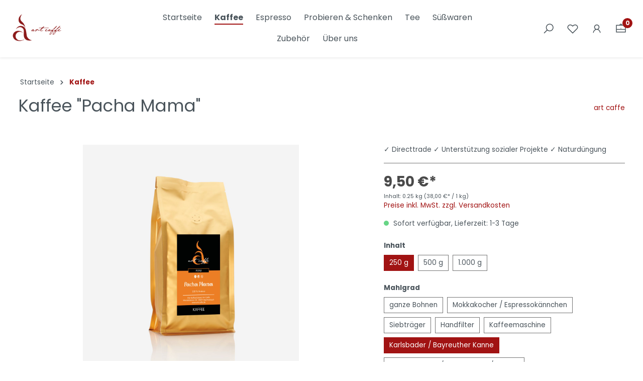

--- FILE ---
content_type: text/html; charset=UTF-8
request_url: https://www.art-caffe.de/Kaffee-Pacha-Mama/AC10210.3
body_size: 19365
content:

<!DOCTYPE html>

<html lang="de-DE"
      itemscope="itemscope"
      itemtype="https://schema.org/WebPage">

                            
    <head>
                                        <meta charset="utf-8">
            
                            <meta name="viewport"
                      content="width=device-width, initial-scale=1, shrink-to-fit=no">
            
                            <meta name="author"
                      content="">
                <meta name="robots"
                      content="index,follow">
                <meta name="revisit-after"
                      content="15 days">
                <meta name="keywords"
                      content="Kaffee Pacha Mama Feilnbach">
                <meta name="description"
                      content="✓ Directtrade ✓ Unterstützung sozialer Projekte ✓ Naturdüngung">
            
                <meta property="og:type"
          content="product">
    <meta property="og:site_name"
          content="Kaffeerösterei art caffe">
    <meta property="og:url"
          content="https://www.art-caffe.de/Kaffee-Pacha-Mama/AC10210.3">
    <meta property="og:title"
          content="✓ Directtrade ✓ Unterstützung sozialer Projekte ✓ Naturdüngung">

    <meta property="og:description"
          content="✓ Directtrade ✓ Unterstützung sozialer Projekte ✓ Naturdüngung">
    <meta property="og:image"
          content="https://www.art-caffe.de/media/2d/2d/46/1710149247/artcaffe_kaffee-pachamama.jpg">

            <meta property="product:brand"
              content="art caffe">
    
            <meta property="product:price:amount"
          content="9.5">
    <meta property="product:price:currency"
          content="EUR">
    <meta property="product:product_link"
          content="https://www.art-caffe.de/Kaffee-Pacha-Mama/AC10210.3">

    <meta name="twitter:card"
          content="product">
    <meta name="twitter:site"
          content="Kaffeerösterei art caffe">
    <meta name="twitter:title"
          content="✓ Directtrade ✓ Unterstützung sozialer Projekte ✓ Naturdüngung">
    <meta name="twitter:description"
          content="✓ Directtrade ✓ Unterstützung sozialer Projekte ✓ Naturdüngung">
    <meta name="twitter:image"
          content="https://www.art-caffe.de/media/2d/2d/46/1710149247/artcaffe_kaffee-pachamama.jpg">

                            <meta itemprop="copyrightHolder"
                      content="Kaffeerösterei art caffe">
                <meta itemprop="copyrightYear"
                      content="">
                <meta itemprop="isFamilyFriendly"
                      content="true">
                <meta itemprop="image"
                      content="https://www.art-caffe.de/media/99/78/e3/1701253608/Design ohne Titel(27).png">
            
                                                

                        <link rel="dns-prefetch" href="https://matomo.art-caffe.de">
<link rel="preload" href="https://matomo.art-caffe.de/matomo.js" onload="embedTracker()" type="script" crossorigin>
<!-- Matomo -->
<script>
  var _paq = window._paq = window._paq || [];
  _paq.push(['disableCookies']);
  _paq.push(['trackPageView']);
  /* tracker methods like "setCustomDimension" should be called before "trackPageView" */
  _paq.push(['trackPageView']);
  _paq.push(['enableLinkTracking']);
  (function() {
    var u="https://matomo.art-caffe.de/";
    _paq.push(['setTrackerUrl', u+'matomo.php']);
    _paq.push(['setSiteId', '1']);
    var d=document, g=d.createElement('script'), s=d.getElementsByTagName('script')[0];
    g.async=true; g.src=u+'matomo.js'; s.parentNode.insertBefore(g,s);
  })();
</script>
<!-- End Matomo Code -->

            
                    <link rel="shortcut icon"
                  href="https://www.art-caffe.de/media/9d/92/75/1700824773/michelle!(5).png">
        
                                <link rel="apple-touch-icon"
                  sizes="180x180"
                  href="https://www.art-caffe.de/media/99/78/e3/1701253608/Design ohne Titel(27).png">
                    
            
    
    <link rel="canonical" href="https://www.art-caffe.de/Kaffee-Pacha-Mama/AC10210.3">

                    <title itemprop="name">✓ Directtrade ✓ Unterstützung sozialer Projekte ✓ Naturdüngung</title>
        
                                                                                <link rel="stylesheet"
                      href="https://www.art-caffe.de/theme/c116e20c1ba595b428ce294c9ca1023f/css/all.css?1767768648">
                                    

                        
<style>
                footer{background-image:url(https://www.art-caffe.de/media/e8/cf/85/1702978805/Design%20ohne%20Titel.jpg);}
    </style>
    
                        <style>
                .breadcrumb {
  margin-top: 20px; /* Hier kannst du den Abstand anpassen, indem du die gewünschte Pixelanzahl angibst */
}

.h3.product-detail-description-title {
    display: none;
}

.dolce {
    height: 10px; /* Setze die Höhe auf einen kleineren Wert */
}
.dolce {
    height: 10vh; /* Setzt die Höhe relativ zur Ansichtshöhe */
}

/* Setze den Container auf volle Höhe und Breite */
.video-container {
    position: absolute; /* Ermöglicht es, das Container relativ zur gesamten Seite zu positionieren */
    top: 50%; /* Positioniere den Container in der Mitte der Seite */
    left: 50%; /* Positioniere den Container horizontal in der Mitte */
    transform: translate(-50%, -50%); /* Verschiebt den Container, um die genaue Mitte zu erreichen */
    width: 80%; /* Optional: Breite des Containers (anpassbar) */
    max-width: 800px; /* Optional: Maximale Breite des Containers */
    height: auto; /* Höhe wird automatisch angepasst */
}

/* Video Klasse für optionales Styling */
.dolce {
    width: 100%; /* Video passt sich der Containerbreite an */
    height: auto; /* Höhe des Videos wird automatisch angepasst, um das Seitenverhältnis zu erhalten */
}

            </style>
            

                

                        <script>
        window.features = {"V6_5_0_0":true,"v6.5.0.0":true,"V6_6_0_0":false,"v6.6.0.0":false,"V6_7_0_0":false,"v6.7.0.0":false,"VUE3":false,"vue3":false,"JOIN_FILTER":false,"join.filter":false,"MEDIA_PATH":false,"media.path":false,"ES_MULTILINGUAL_INDEX":false,"es.multilingual.index":false,"STOCK_HANDLING":false,"stock.handling":false,"ASYNC_THEME_COMPILATION":false,"async.theme.compilation":false};
    </script>
        
                                                    
    <script>
        window.dataLayer = window.dataLayer || [];
        function gtag() { dataLayer.push(arguments); }

        (() => {
            const analyticsStorageEnabled = document.cookie.split(';').some((item) => item.trim().includes('google-analytics-enabled=1'));
            const adsEnabled = document.cookie.split(';').some((item) => item.trim().includes('google-ads-enabled=1'));

            // Always set a default consent for consent mode v2
            gtag('consent', 'default', {
                'ad_user_data': adsEnabled ? 'granted' : 'denied',
                'ad_storage': adsEnabled ? 'granted' : 'denied',
                'ad_personalization': adsEnabled ? 'granted' : 'denied',
                'analytics_storage': analyticsStorageEnabled ? 'granted' : 'denied'
            });
        })();
    </script>
        


    
                            
            
                
        
                                <script>
                window.activeNavigationId = '018c01053e957a1991cfd589b0695acd';
                window.router = {
                    'frontend.cart.offcanvas': '/checkout/offcanvas',
                    'frontend.cookie.offcanvas': '/cookie/offcanvas',
                    'frontend.checkout.finish.page': '/checkout/finish',
                    'frontend.checkout.info': '/widgets/checkout/info',
                    'frontend.menu.offcanvas': '/widgets/menu/offcanvas',
                    'frontend.cms.page': '/widgets/cms',
                    'frontend.cms.navigation.page': '/widgets/cms/navigation',
                    'frontend.account.addressbook': '/widgets/account/address-book',
                    'frontend.country.country-data': '/country/country-state-data',
                    'frontend.app-system.generate-token': '/app-system/Placeholder/generate-token',
                    };
                window.salesChannelId = '018b28f398de73e680707e53aaaa4669';
            </script>
        
                                <script>
                
                window.breakpoints = {"xs":0,"sm":576,"md":768,"lg":992,"xl":1200};
            </script>
        
                                    <script>
                    window.customerLoggedInState = 0;

                    window.wishlistEnabled = 1;
                </script>
                    
                                    
    
                            <script>
                window.themeAssetsPublicPath = 'https://www.art-caffe.de/theme/018bf27ee5be706395e64e7fb293b1df/assets/';
            </script>
        
                                                                                                    <script type="text/javascript" src="https://www.art-caffe.de/theme/c116e20c1ba595b428ce294c9ca1023f/js/all.js?1767768648" defer></script>
                                                        

    
    
        </head>

    <body class="    is-ctl-product is-act-index rhweb-body-activate-animations 
">

                                <noscript class="noscript-main">
                
    <div role="alert"
         class="alert alert-info alert-has-icon">
                                                                        
                                                    <span class="icon icon-info">
                        <svg xmlns="http://www.w3.org/2000/svg" xmlns:xlink="http://www.w3.org/1999/xlink" width="24" height="24" viewBox="0 0 24 24"><defs><path d="M12 7c.5523 0 1 .4477 1 1s-.4477 1-1 1-1-.4477-1-1 .4477-1 1-1zm1 9c0 .5523-.4477 1-1 1s-1-.4477-1-1v-5c0-.5523.4477-1 1-1s1 .4477 1 1v5zm11-4c0 6.6274-5.3726 12-12 12S0 18.6274 0 12 5.3726 0 12 0s12 5.3726 12 12zM12 2C6.4772 2 2 6.4772 2 12s4.4772 10 10 10 10-4.4772 10-10S17.5228 2 12 2z" id="icons-default-info" /></defs><use xlink:href="#icons-default-info" fill="#758CA3" fill-rule="evenodd" /></svg>
        </span>                                                    
                                    
                    <div class="alert-content-container">
                                                    
                                    <div class="alert-content">
                                                    Um unseren Shop in vollem Umfang nutzen zu können, empfehlen wir Ihnen Javascript in Ihrem Browser zu aktivieren.
                                            </div>
                
                                                                </div>
            </div>
            </noscript>
        
            <header class="header-main rhweb-navigation-regular" data-rhweb-fixed-navbar>
                                    <div class="container">
                                    <div class="top-bar d-none d-lg-block">
        <nav class="top-bar-nav">
                
                        </nav>
    </div>
    
            <div class="row align-items-center header-row">
                            <div class="col-12 col-lg-auto header-logo-col">
                        <div class="header-logo-main">
                    <a class="header-logo-main-link"
               href="/"
               title="Zur Startseite gehen">
                            
                    <picture class="header-logo-picture rhweb-logo-transparent">
                <source srcset="https://www.art-caffe.de/media/f5/51/25/1701253499/Design%20ohne%20Titel%2826%29.png"
                        media="(min-width: 768px) and (max-width: 991px)">
                <source srcset="https://www.art-caffe.de/media/f5/51/25/1701253499/Design%20ohne%20Titel%2826%29.png"
                        media="(max-width: 767px)">
                <img src="https://www.art-caffe.de/media/f5/51/25/1701253499/Design%20ohne%20Titel%2826%29.png"
                     alt="Zur Startseite gehen"
                     class="img-fluid header-logo-main-img">
            </picture>
            
                        <picture class="header-logo-picture">
                                                                                
                                                                            
                                                                                    <img src="https://www.art-caffe.de/media/99/78/e3/1701253608/Design%20ohne%20Titel%2827%29.png"
                                     alt="Zur Startseite gehen"
                                     class="img-fluid header-logo-main-img">
                                                                        </picture>
                
            </a>
            </div>
                </div>
            
                <div class="col-12 col-sm rhweb-navigation-col">
        <div class="row">
            <div class="col-sm-auto d-none d-sm-block d-lg-none">
                                                                    <div class="nav-main-toggle">
                                                                            <button
                                            class="btn nav-main-toggle-btn header-actions-btn"
                                            type="button"
                                                                                                                                        data-offcanvas-menu="true"
                                                                                        aria-label="Menü"
                                        >
                                                                    
                                                
            <span class="icon icon-bars">
                                            <svg xmlns="http://www.w3.org/2000/svg" viewBox="0 0 32 32"><path d="M 4 7 L 4 9 L 28 9 L 28 7 Z M 4 15 L 4 17 L 28 17 L 28 15 Z M 4 23 L 4 25 L 28 25 L 28 23 Z"/></svg>
                    </span>
                                            </button>
                                                                    </div>
                            
                            </div>
            <div class="col">
                                                                <div class="nav-main">
                                        <div class="main-navigation"
         id="mainNavigation"
         data-flyout-menu="true">
                    <div class="container">
                                    <nav class="nav main-navigation-menu"
                        itemscope="itemscope"
                        itemtype="http://schema.org/SiteNavigationElement">
                        
                                                                                                <a class="nav-link main-navigation-link home-link"
                                    href="/"
                                    itemprop="url"
                                    title="Startseite">
                                    <div class="main-navigation-link-text">
                                        <span itemprop="name">Startseite</span>
                                    </div>
                                </a>
                                                    
    
                                                    
                                                                                            
                                                                                                            <a class="nav-link main-navigation-link active"
                                           href="https://www.art-caffe.de/Kaffee/"
                                           itemprop="url"
                                                                                                                                 title="Kaffee">
                                            <div class="main-navigation-link-text">
                                                <span itemprop="name">Kaffee</span>
                                            </div>
                                        </a>
                                                                                                                                                                
                                                                                                            <a class="nav-link main-navigation-link"
                                           href="https://www.art-caffe.de/Espresso/"
                                           itemprop="url"
                                                                                                                                 title="Espresso">
                                            <div class="main-navigation-link-text">
                                                <span itemprop="name">Espresso</span>
                                            </div>
                                        </a>
                                                                                                                                                                
                                                                                                            <a class="nav-link main-navigation-link"
                                           href="https://www.art-caffe.de/Probieren-Schenken/"
                                           itemprop="url"
                                                                                                                                 title="Probieren &amp; Schenken">
                                            <div class="main-navigation-link-text">
                                                <span itemprop="name">Probieren &amp; Schenken</span>
                                            </div>
                                        </a>
                                                                                                                                                                
                                                                                                            <a class="nav-link main-navigation-link"
                                           href="https://www.art-caffe.de/Tee/"
                                           itemprop="url"
                                                                                                                                 title="Tee">
                                            <div class="main-navigation-link-text">
                                                <span itemprop="name">Tee</span>
                                            </div>
                                        </a>
                                                                                                                                                                
                                                                                                            <a class="nav-link main-navigation-link"
                                           href="https://www.art-caffe.de/Suesswaren/"
                                           itemprop="url"
                                                                                                                                 title="Süßwaren">
                                            <div class="main-navigation-link-text">
                                                <span itemprop="name">Süßwaren</span>
                                            </div>
                                        </a>
                                                                                                                                                                
                                                                                                            <a class="nav-link main-navigation-link"
                                           href="https://www.art-caffe.de/Zubehoer/"
                                           itemprop="url"
                                           data-flyout-menu-trigger="01934e5690ac71e7bb35346eaee8103c"                                                                                      title="Zubehör">
                                            <div class="main-navigation-link-text">
                                                <span itemprop="name">Zubehör</span>
                                            </div>
                                        </a>
                                                                                                                                                                
                                                                                                            <a class="nav-link main-navigation-link"
                                           href="https://www.art-caffe.de/ueber-uns/"
                                           itemprop="url"
                                                                                                                                 title="Über uns">
                                            <div class="main-navigation-link-text">
                                                <span itemprop="name">Über uns</span>
                                            </div>
                                        </a>
                                                                                                                                            </nav>
                            </div>
        
                                                                                                                                                                                                                                                                        
                                                <div class="navigation-flyouts">
                                                                                                                                                                                                                                                                                                                                                                                                                                        <div class="navigation-flyout"
         data-flyout-menu-id="01934e5690ac71e7bb35346eaee8103c">
                                
            <div class="row navigation-flyout-content">
                <div class="col">
        <div class="navigation-flyout-categories">
                                                            
                    
    
    <div class="row navigation-flyout-categories is-level-0">
                                            
                <div class="col-3 navigation-flyout-col">
                                                                        <a class="nav-item nav-link navigation-flyout-link is-level-0"
                               href="https://www.art-caffe.de/Zubehoer/Dolce-Gabbana/"
                               itemprop="url"
                                                              title="Dolce &amp; Gabbana">
                                <span itemprop="name">Dolce &amp; Gabbana</span>
                            </a>
                                            
        
                                                                            
        
    
    <div class="navigation-flyout-categories is-level-1">
            </div>
                                            
            </div>
                                            
                <div class="col-3 navigation-flyout-col">
                                                                        <a class="nav-item nav-link navigation-flyout-link is-level-0"
                               href="https://www.art-caffe.de/Zubehoer/Bialetti/"
                               itemprop="url"
                                                              title="Bialetti">
                                <span itemprop="name">Bialetti</span>
                            </a>
                                            
        
                                                                            
        
    
    <div class="navigation-flyout-categories is-level-1">
            </div>
                                            
            </div>
                                            
                <div class="col-3 navigation-flyout-col">
                                                                        <a class="nav-item nav-link navigation-flyout-link is-level-0"
                               href="https://www.art-caffe.de/Zubehoer/Hario-Buono/"
                               itemprop="url"
                                                              title="Hario Buono">
                                <span itemprop="name">Hario Buono</span>
                            </a>
                                            
        
                                                                            
        
    
    <div class="navigation-flyout-categories is-level-1">
            </div>
                                            
            </div>
                                            
                <div class="col-3 navigation-flyout-col">
                                                                        <a class="nav-item nav-link navigation-flyout-link is-level-0"
                               href="https://www.art-caffe.de/Zubehoer/Nostalgic-Art/"
                               itemprop="url"
                                                              title="Nostalgic Art">
                                <span itemprop="name">Nostalgic Art</span>
                            </a>
                                            
        
                                                                            
        
    
    <div class="navigation-flyout-categories is-level-1">
            </div>
                                            
            </div>
                                            
                <div class="col-3 navigation-flyout-col">
                                                                        <a class="nav-item nav-link navigation-flyout-link is-level-0"
                               href="https://www.art-caffe.de/Zubehoer/Joefrex/"
                               itemprop="url"
                                                              title="Joefrex">
                                <span itemprop="name">Joefrex</span>
                            </a>
                                            
        
                                                                            
        
    
    <div class="navigation-flyout-categories is-level-1">
            </div>
                                            
            </div>
                                            
                <div class="col-3 navigation-flyout-col">
                                                                        <a class="nav-item nav-link navigation-flyout-link is-level-0"
                               href="https://www.art-caffe.de/Zubehoer/Chemex/"
                               itemprop="url"
                                                              title="Chemex">
                                <span itemprop="name">Chemex</span>
                            </a>
                                            
        
                                                                            
        
    
    <div class="navigation-flyout-categories is-level-1">
            </div>
                                            
            </div>
                                            
                <div class="col-3 navigation-flyout-col">
                                                                        <a class="nav-item nav-link navigation-flyout-link is-level-0"
                               href="https://www.art-caffe.de/Zubehoer/Sonstiges/"
                               itemprop="url"
                                                              title="Sonstiges">
                                <span itemprop="name">Sonstiges</span>
                            </a>
                                            
        
                                                                            
        
    
    <div class="navigation-flyout-categories is-level-1">
            </div>
                                            
            </div>
            </div>
                        
                    </div>
    </div>

                        </div>
                </div>
                                                                                                                                                                    </div>
                                        </div>
                            </div>
        
                            </div>
        </div>
    </div>

                            <div class="col-12 order-1 col-sm-auto order-sm-2 header-actions-col">
                    <div class="row g-0">
                            <div class="col d-sm-none ">
        <div class="menu-button">
                                                                    <button
                                            class="btn nav-main-toggle-btn header-actions-btn"
                                            type="button"
                                                                                                                                        data-offcanvas-menu="true"
                                                                                        aria-label="Menü"
                                        >
                                                                    
                                                
            <span class="icon icon-bars">
                                            <svg xmlns="http://www.w3.org/2000/svg" viewBox="0 0 32 32"><path d="M 4 7 L 4 9 L 28 9 L 28 7 Z M 4 15 L 4 17 L 28 17 L 28 15 Z M 4 23 L 4 25 L 28 25 L 28 23 Z"/></svg>
                    </span>
                                            </button>
                                    
                    </div>
    </div>

                                    <div class="col-auto">
            <div class="search-toggle">
                <button class="btn header-actions-btn search-toggle-btn js-search-toggle-btn collapsed"
                        type="button"
                        data-bs-toggle="collapse"
                        data-bs-target="#searchCollapse"
                        aria-expanded="false"
                        aria-controls="searchCollapse"
                        aria-label="Suchen">
                                        
                                                
            <span class="icon icon-search">
                                            <svg xmlns="http://www.w3.org/2000/svg" viewBox="0 0 32 32"><path d="M 19 3 C 13.488281 3 9 7.488281 9 13 C 9 15.394531 9.839844 17.589844 11.25 19.3125 L 3.28125 27.28125 L 4.71875 28.71875 L 12.6875 20.75 C 14.410156 22.160156 16.605469 23 19 23 C 24.511719 23 29 18.511719 29 13 C 29 7.488281 24.511719 3 19 3 Z M 19 5 C 23.429688 5 27 8.570313 27 13 C 27 17.429688 23.429688 21 19 21 C 14.570313 21 11 17.429688 11 13 C 11 8.570313 14.570313 5 19 5 Z"/></svg>
                    </span>
                    </button>
            </div>
        </div>
    
                                                                                    <div class="col-auto">
                                    <div class="header-wishlist">
                                        <a class="btn header-wishlist-btn header-actions-btn"
                                           href="/wishlist"
                                           title="Merkzettel"
                                           aria-label="Merkzettel">
                                                
            <span class="header-wishlist-icon">
                                 
                                                
            <span class="icon icon-heart">
                                            <svg xmlns="http://www.w3.org/2000/svg" viewBox="0 0 32 32"><path d="M 9.5 5 C 5.363281 5 2 8.402344 2 12.5 C 2 13.929688 2.648438 15.167969 3.25 16.0625 C 3.851563 16.957031 4.46875 17.53125 4.46875 17.53125 L 15.28125 28.375 L 16 29.09375 L 16.71875 28.375 L 27.53125 17.53125 C 27.53125 17.53125 30 15.355469 30 12.5 C 30 8.402344 26.636719 5 22.5 5 C 19.066406 5 16.855469 7.066406 16 7.9375 C 15.144531 7.066406 12.933594 5 9.5 5 Z M 9.5 7 C 12.488281 7 15.25 9.90625 15.25 9.90625 L 16 10.75 L 16.75 9.90625 C 16.75 9.90625 19.511719 7 22.5 7 C 25.542969 7 28 9.496094 28 12.5 C 28 14.042969 26.125 16.125 26.125 16.125 L 16 26.25 L 5.875 16.125 C 5.875 16.125 5.390625 15.660156 4.90625 14.9375 C 4.421875 14.214844 4 13.273438 4 12.5 C 4 9.496094 6.457031 7 9.5 7 Z"/></svg>
                    </span>
            </span>
    
    
    
    <span class="badge bg-primary header-wishlist-badge"
          id="wishlist-basket"
          data-wishlist-storage="true"
          data-wishlist-storage-options="{&quot;listPath&quot;:&quot;\/wishlist\/list&quot;,&quot;mergePath&quot;:&quot;\/wishlist\/merge&quot;,&quot;pageletPath&quot;:&quot;\/wishlist\/merge\/pagelet&quot;}"
          data-wishlist-widget="true"
          data-wishlist-widget-options="{&quot;showCounter&quot;:true}"
    ></span>
                                        </a>
                                    </div>
                                </div>
                                                    
                                                    <div class="col-auto">
                                <div class="account-menu">
                                        <div class="dropdown">
            <button class="btn account-menu-btn header-actions-btn"
            type="button"
            id="accountWidget"
                                        data-offcanvas-account-menu="true"
                        data-bs-toggle="dropdown"
            aria-haspopup="true"
            aria-expanded="false"
            aria-label="Ihr Konto"
            title="Ihr Konto">
                            
                                                
            <span class="icon icon-user">
                                            <svg xmlns="http://www.w3.org/2000/svg" viewBox="0 0 32 32"><path d="M 16 5 C 12.144531 5 9 8.144531 9 12 C 9 14.410156 10.230469 16.550781 12.09375 17.8125 C 8.527344 19.34375 6 22.882813 6 27 L 8 27 C 8 22.570313 11.570313 19 16 19 C 20.429688 19 24 22.570313 24 27 L 26 27 C 26 22.882813 23.472656 19.34375 19.90625 17.8125 C 21.769531 16.550781 23 14.410156 23 12 C 23 8.144531 19.855469 5 16 5 Z M 16 7 C 18.773438 7 21 9.226563 21 12 C 21 14.773438 18.773438 17 16 17 C 13.226563 17 11 14.773438 11 12 C 11 9.226563 13.226563 7 16 7 Z"/></svg>
                    </span>
        </button>

                    <div class="dropdown-menu dropdown-menu-end account-menu-dropdown js-account-menu-dropdown"
                 aria-labelledby="accountWidget">
                

        
            <div class="offcanvas-header">
                            <button class="btn btn-light offcanvas-close js-offcanvas-close">
                                            <span class="icon icon-x icon-sm">
                        <svg xmlns="http://www.w3.org/2000/svg" xmlns:xlink="http://www.w3.org/1999/xlink" width="24" height="24" viewBox="0 0 24 24"><defs><path d="m10.5858 12-7.293-7.2929c-.3904-.3905-.3904-1.0237 0-1.4142.3906-.3905 1.0238-.3905 1.4143 0L12 10.5858l7.2929-7.293c.3905-.3904 1.0237-.3904 1.4142 0 .3905.3906.3905 1.0238 0 1.4143L13.4142 12l7.293 7.2929c.3904.3905.3904 1.0237 0 1.4142-.3906.3905-1.0238.3905-1.4143 0L12 13.4142l-7.2929 7.293c-.3905.3904-1.0237.3904-1.4142 0-.3905-.3906-.3905-1.0238 0-1.4143L10.5858 12z" id="icons-default-x" /></defs><use xlink:href="#icons-default-x" fill="#758CA3" fill-rule="evenodd" /></svg>
        </span>                    
                                            Menü schließen
                                    </button>
                    </div>
    
            <div class="offcanvas-body">
                <div class="account-menu">
                                    <div class="dropdown-header account-menu-header">
                    Ihr Konto
                </div>
                    
                                    <div class="account-menu-login">
                                            <a href="/account/login"
                           title="Anmelden"
                           class="btn btn-primary account-menu-login-button">
                            Anmelden
                        </a>
                    
                                            <div class="account-menu-register">
                            oder <a href="/account/login"
                                                                            title="Registrieren">registrieren</a>
                        </div>
                                    </div>
                    
                    <div class="account-menu-links">
                    <div class="header-account-menu">
        <div class="card account-menu-inner">
                                        
                                                <div class="list-group list-group-flush account-aside-list-group">
                                                                                    <a href="/account"
                                   title="Übersicht"
                                   class="list-group-item list-group-item-action account-aside-item">
                                    Übersicht
                                </a>
                            
                                                            <a href="/account/profile"
                                   title="Persönliches Profil"
                                   class="list-group-item list-group-item-action account-aside-item">
                                    Persönliches Profil
                                </a>
                            
                                                            <a href="/account/address"
                                   title="Adressen"
                                   class="list-group-item list-group-item-action account-aside-item">
                                    Adressen
                                </a>
                            
                                                            <a href="/account/payment"
                                   title="Zahlungsarten"
                                   class="list-group-item list-group-item-action account-aside-item">
                                    Zahlungsarten
                                </a>
                            
                                                            <a href="/account/order"
                                   title="Bestellungen"
                                   class="list-group-item list-group-item-action account-aside-item">
                                    Bestellungen
                                </a>
                                                                        </div>
                            
                                                </div>
    </div>
            </div>
            </div>
        </div>
                </div>
            </div>
                                </div>
                            </div>
                        
                                                        <div class="col-auto">
                                <div
                                    class="header-cart"
                                                                                                                data-offcanvas-cart="true"
                                                                    >
                                    <a class="btn header-cart-btn header-actions-btn"
                                       href="/checkout/cart"
                                       data-cart-widget="true"
                                       title="Warenkorb"
                                       aria-label="Warenkorb">
                                            <span class="header-cart-icon">
                            
                                                
            <span class="icon icon-briefcase">
                                            <svg xmlns="http://www.w3.org/2000/svg" viewBox="0 0 32 32"><path d="M 16 3 C 14.136719 3 12.601563 4.277344 12.15625 6 L 3 6 L 3 26 L 29 26 L 29 6 L 19.84375 6 C 19.398438 4.277344 17.863281 3 16 3 Z M 16 5 C 16.808594 5 17.429688 5.386719 17.75 6 L 14.25 6 C 14.570313 5.386719 15.191406 5 16 5 Z M 5 8 L 27 8 L 27 17 L 5 17 Z M 16 14 C 15.449219 14 15 14.449219 15 15 C 15 15.550781 15.449219 16 16 16 C 16.550781 16 17 15.550781 17 15 C 17 14.449219 16.550781 14 16 14 Z M 5 19 L 27 19 L 27 24 L 5 24 Z"/></svg>
                    </span>
        </span>
    <span class="badge bg-primary header-cart-badge">0</span>
                                    </a>
                                </div>
                            </div>
                        

                
                                    </div>
                </div>
                    </div>
                    </div>
                                        
    <div class="collapse"
         id="searchCollapse">
        <div class="header-search">
                            <form action="/search"
                      method="get"
                                                                      data-search-form="true"
                                                                  data-search-widget-options='{&quot;searchWidgetMinChars&quot;:2}'
                      data-url="/suggest?search="
                      class="header-search-form">
                                            <div class="input-group">
                                                            <input type="search"
                                       name="search"
                                       class="form-control header-search-input"
                                       autocomplete="off"
                                       autocapitalize="off"
                                       placeholder="Suchbegriff eingeben ..."
                                       aria-label="Suchbegriff eingeben ..."
                                       value=""
                                >
                            
                                <button type="submit"
            class="btn header-search-btn"
            aria-label="Suchen">
            <span class="header-search-icon">
                                    
                                                
            <span class="icon icon-share">
                                            <svg xmlns="http://www.w3.org/2000/svg" viewBox="0 0 32 32"><path d="M 19.71875 5.28125 L 18.28125 6.71875 L 24.5625 13 L 11 13 C 7.144531 13 4 16.144531 4 20 C 4 23.855469 7.144531 27 11 27 L 11 25 C 8.226563 25 6 22.773438 6 20 C 6 17.226563 8.226563 15 11 15 L 24.5625 15 L 18.28125 21.28125 L 19.71875 22.71875 L 27.71875 14.71875 L 28.40625 14 L 27.71875 13.28125 Z"/></svg>
                    </span>
                </span>
    </button>
                        </div>
                                    </form>
                    </div>
    </div>
            </header>

        
                                    <div class="d-none js-navigation-offcanvas-initial-content">
                                            

        
            <div class="offcanvas-header">
                            <button class="btn btn-light offcanvas-close js-offcanvas-close">
                                            <span class="icon icon-x icon-sm">
                        <svg xmlns="http://www.w3.org/2000/svg" xmlns:xlink="http://www.w3.org/1999/xlink" width="24" height="24" viewBox="0 0 24 24"><use xlink:href="#icons-default-x" fill="#758CA3" fill-rule="evenodd" /></svg>
        </span>                    
                                            Menü schließen
                                    </button>
                    </div>
    
            <div class="offcanvas-body">
                        <nav class="nav navigation-offcanvas-actions">
                                
                
                                
                        </nav>
    
    
    <div class="navigation-offcanvas-container js-navigation-offcanvas">
        <div class="navigation-offcanvas-overlay-content js-navigation-offcanvas-overlay-content">
                                <a class="nav-item nav-link is-home-link navigation-offcanvas-link js-navigation-offcanvas-link"
       href="/widgets/menu/offcanvas"
       itemprop="url"
       title="Zeige alle Kategorien">
                    <span class="navigation-offcanvas-link-icon js-navigation-offcanvas-loading-icon">
                <span class="icon icon-stack">
                        <svg xmlns="http://www.w3.org/2000/svg" xmlns:xlink="http://www.w3.org/1999/xlink" width="24" height="24" viewBox="0 0 24 24"><defs><path d="M3 13c-.5523 0-1-.4477-1-1s.4477-1 1-1h18c.5523 0 1 .4477 1 1s-.4477 1-1 1H3zm0-7c-.5523 0-1-.4477-1-1s.4477-1 1-1h18c.5523 0 1 .4477 1 1s-.4477 1-1 1H3zm0 14c-.5523 0-1-.4477-1-1s.4477-1 1-1h18c.5523 0 1 .4477 1 1s-.4477 1-1 1H3z" id="icons-default-stack" /></defs><use xlink:href="#icons-default-stack" fill="#758CA3" fill-rule="evenodd" /></svg>
        </span>            </span>
            <span itemprop="name">
                Zeige alle Kategorien
            </span>
            </a>

                    <a class="nav-item nav-link navigation-offcanvas-headline"
       href="https://www.art-caffe.de/Kaffee/"
              itemprop="url">
                    <span itemprop="name">
                Kaffee
            </span>
            </a>

                    
<a class="nav-item nav-link is-back-link navigation-offcanvas-link js-navigation-offcanvas-link"
   href="/widgets/menu/offcanvas"
   itemprop="url"
   title="Zurück">
            <span class="navigation-offcanvas-link-icon js-navigation-offcanvas-loading-icon">
                            <span class="icon icon-arrow-medium-left icon-sm">
                        <svg xmlns="http://www.w3.org/2000/svg" xmlns:xlink="http://www.w3.org/1999/xlink" width="16" height="16" viewBox="0 0 16 16"><defs><path id="icons-solid-arrow-medium-left" d="M4.7071 5.2929c-.3905-.3905-1.0237-.3905-1.4142 0-.3905.3905-.3905 1.0237 0 1.4142l4 4c.3905.3905 1.0237.3905 1.4142 0l4-4c.3905-.3905.3905-1.0237 0-1.4142-.3905-.3905-1.0237-.3905-1.4142 0L8 8.5858l-3.2929-3.293z" /></defs><use transform="matrix(0 -1 -1 0 16 16)" xlink:href="#icons-solid-arrow-medium-left" fill="#758CA3" fill-rule="evenodd" /></svg>
        </span>                    </span>

        <span itemprop="name">
            Zurück
        </span>
    </a>
            
            <ul class="list-unstyled navigation-offcanvas-list">
                                    <li class="navigation-offcanvas-list-item">
            <a class="nav-item nav-link navigation-offcanvas-link is-current-category"
           href="https://www.art-caffe.de/Kaffee/"
           itemprop="url"
                      title="Kaffee">
                            <span itemprop="name">
                    Kaffee anzeigen
                </span>
                    </a>
    </li>
                
                                            </ul>
        </div>
    </div>
        </div>
                                        </div>
                    
            <main class="content-main">
                            
                                        <div class="flashbags container">
                                            </div>
                
        
                                        <div class="container">
                                                    <div class="container-main">
                                    <div class="breadcrumb cms-breadcrumb">
                                                                
        
                    <nav aria-label="breadcrumb">
                                    <ol class="breadcrumb"
                        itemscope
                        itemtype="https://schema.org/BreadcrumbList">
                                                                                
                            
            <li class="breadcrumb-item" itemprop="itemListElement" itemscope itemtype="https://schema.org/ListItem">
            <a href="/" class="breadcrumb-link" title="Startseite" itemprop="item">
                <link itemprop="url"
                      href="/"/>
                <span class="breadcrumb-title" itemprop="name">Startseite</span>
            </a>
            <meta itemprop="position" content="0"/>
        </li>
        <div class="breadcrumb-placeholder">
            <span class="icon icon-arrow-medium-right icon-fluid">
                        <svg xmlns="http://www.w3.org/2000/svg" xmlns:xlink="http://www.w3.org/1999/xlink" width="16" height="16" viewBox="0 0 16 16"><defs><path id="icons-solid-arrow-medium-right" d="M4.7071 5.2929c-.3905-.3905-1.0237-.3905-1.4142 0-.3905.3905-.3905 1.0237 0 1.4142l4 4c.3905.3905 1.0237.3905 1.4142 0l4-4c.3905-.3905.3905-1.0237 0-1.4142-.3905-.3905-1.0237-.3905-1.4142 0L8 8.5858l-3.2929-3.293z" /></defs><use transform="rotate(-90 8 8)" xlink:href="#icons-solid-arrow-medium-right" fill="#758CA3" fill-rule="evenodd" /></svg>
        </span>        </div>
    
                                    <li class="breadcrumb-item"
                                    aria-current="page"                                    itemprop="itemListElement"
                                    itemscope
                                    itemtype="https://schema.org/ListItem">
                                                                            <a href="https://www.art-caffe.de/Kaffee/"
                                           class="breadcrumb-link  is-active"
                                           title="Kaffee"
                                                                                      itemprop="item">
                                            <link itemprop="url"
                                                  href="https://www.art-caffe.de/Kaffee/">
                                            <span class="breadcrumb-title" itemprop="name">Kaffee</span>
                                        </a>
                                                                        <meta itemprop="position" content="1">
                                </li>
                            

                                                                                                                                    </ol>
                            </nav>
                                            
    </div>

                                    
        <div class="product-detail"
             itemscope
             itemtype="https://schema.org/Product">
                                                <div class="product-detail-content">
                                                    <div class="row align-items-center product-detail-headline">
                                            <div class="col product-detail-name-container">
                            <h1 class="product-detail-name"
                    itemprop="name">
                    Kaffee &quot;Pacha Mama&quot;
                </h1>
                    </div>
    
                        <div class="col-md-auto product-detail-manufacturer">
                                                            <a href=""
                           class="product-detail-manufacturer-link"
                           rel="noreferrer noopener"
                           target="_blank"
                           title="art caffe">
                                                                                                art caffe
                                                                                    </a>
                                                </div>
                                        </div>
                        
                        
                                                    <div class="row product-detail-main">
                                                                 <div class="col-lg-7 product-detail-media">
                                                                                      
    
        
            
    
    
    
    
    <div class="cms-element-">
                    
            
                                        
            
                                <div class="row gallery-slider-row is-single-image js-gallery-zoom-modal-container"
                                                                        >

                                                    <div class="gallery-slider-col col order-1 order-md-2"
                                 data-zoom-modal="true">
                                                                <div class="base-slider gallery-slider">
                                    
                            
    <div class="product-badges">

                            
                                                
                                    
                                    
                                                            
                                
                                    
                                    
                                                                
                                                                
                                    
                                    
                            
                                                
                                    
                                    
                                                                                                
                                    
                                        </div>
        
    
                                                                                                                                        <div class="gallery-slider-single-image is-contain js-magnifier-container" style="min-height: 430px">
                                                                                                            
                                                                                                                                                                            
                                                                                                                                                                            
                                                                                                                                                                                                                                                                                                                                    
                        
                        
    
    
    
                    
                
        
                
                    
            <img src="https://www.art-caffe.de/media/2d/2d/46/1710149247/artcaffe_kaffee-pachamama.jpg"                             srcset="https://www.art-caffe.de/thumbnail/2d/2d/46/1710149247/artcaffe_kaffee-pachamama_1280x1280.jpg 1280w, https://www.art-caffe.de/thumbnail/2d/2d/46/1710149247/artcaffe_kaffee-pachamama_600x600.jpg 600w, https://www.art-caffe.de/thumbnail/2d/2d/46/1710149247/artcaffe_kaffee-pachamama_200x200.jpg 200w"                                          class="img-fluid gallery-slider-image magnifier-image js-magnifier-image" alt="Kaffee &quot;Pacha Mama&quot;" title="ArtCaffe_Kaffee-PachaMama" data-full-image="https://www.art-caffe.de/media/2d/2d/46/1710149247/artcaffe_kaffee-pachamama.jpg" data-object-fit="contain" itemprop="image" loading="eager"        />
                                                                                                                                                                                                                                                                                            </div>
                                                                                                                        


                                                                                                                                                </div>
                            </div>
                        
                                                                            
                                                                                    <div class="zoom-modal-wrapper">
                                                                            <div class="modal is-fullscreen zoom-modal js-zoom-modal no-thumbnails"
                                             data-bs-backdrop="false"
                                             data-image-zoom-modal="true"
                                             tabindex="-1"
                                             role="dialog">
                                                                                            <div class="modal-dialog"
                                                     role="document">
                                                                                                            <div class="modal-content">
                                                                                                                            <button type="button"
                                                                        class="btn-close close"
                                                                        data-bs-dismiss="modal"
                                                                        aria-label="Close">
                                                                                                                                                                                                        </button>
                                                            
                                                                                                                            <div class="modal-body">

                                                                                                                                            <div class="zoom-modal-actions btn-group"
                                                                             role="group"
                                                                             aria-label="zoom actions">

                                                                                                                                                            <button class="btn btn-light image-zoom-btn js-image-zoom-out">
                                                                                                                                                                            <span class="icon icon-minus-circle">
                        <svg xmlns="http://www.w3.org/2000/svg" xmlns:xlink="http://www.w3.org/1999/xlink" width="24" height="24" viewBox="0 0 24 24"><defs><path d="M24 12c0 6.6274-5.3726 12-12 12S0 18.6274 0 12 5.3726 0 12 0s12 5.3726 12 12zM12 2C6.4772 2 2 6.4772 2 12s4.4772 10 10 10 10-4.4772 10-10S17.5228 2 12 2zM7 13c-.5523 0-1-.4477-1-1s.4477-1 1-1h10c.5523 0 1 .4477 1 1s-.4477 1-1 1H7z" id="icons-default-minus-circle" /></defs><use xlink:href="#icons-default-minus-circle" fill="#758CA3" fill-rule="evenodd" /></svg>
        </span>                                                                                                                                                                    </button>
                                                                            
                                                                                                                                                            <button class="btn btn-light image-zoom-btn js-image-zoom-reset">
                                                                                                                                                                            <span class="icon icon-screen-minimize">
                        <svg xmlns="http://www.w3.org/2000/svg" xmlns:xlink="http://www.w3.org/1999/xlink" width="24" height="24" viewBox="0 0 24 24"><defs><path d="M18.4142 7H22c.5523 0 1 .4477 1 1s-.4477 1-1 1h-6c-.5523 0-1-.4477-1-1V2c0-.5523.4477-1 1-1s1 .4477 1 1v3.5858l5.2929-5.293c.3905-.3904 1.0237-.3904 1.4142 0 .3905.3906.3905 1.0238 0 1.4143L18.4142 7zM17 18.4142V22c0 .5523-.4477 1-1 1s-1-.4477-1-1v-6c0-.5523.4477-1 1-1h6c.5523 0 1 .4477 1 1s-.4477 1-1 1h-3.5858l5.293 5.2929c.3904.3905.3904 1.0237 0 1.4142-.3906.3905-1.0238.3905-1.4143 0L17 18.4142zM7 5.5858V2c0-.5523.4477-1 1-1s1 .4477 1 1v6c0 .5523-.4477 1-1 1H2c-.5523 0-1-.4477-1-1s.4477-1 1-1h3.5858L.2928 1.7071C-.0975 1.3166-.0975.6834.2929.293c.3906-.3905 1.0238-.3905 1.4143 0L7 5.5858zM5.5858 17H2c-.5523 0-1-.4477-1-1s.4477-1 1-1h6c.5523 0 1 .4477 1 1v6c0 .5523-.4477 1-1 1s-1-.4477-1-1v-3.5858l-5.2929 5.293c-.3905.3904-1.0237.3904-1.4142 0-.3905-.3906-.3905-1.0238 0-1.4143L5.5858 17z" id="icons-default-screen-minimize" /></defs><use xlink:href="#icons-default-screen-minimize" fill="#758CA3" fill-rule="evenodd" /></svg>
        </span>                                                                                                                                                                    </button>
                                                                            
                                                                                                                                                            <button class="btn btn-light image-zoom-btn js-image-zoom-in">
                                                                                                                                                                            <span class="icon icon-plus-circle">
                        <svg xmlns="http://www.w3.org/2000/svg" xmlns:xlink="http://www.w3.org/1999/xlink" width="24" height="24" viewBox="0 0 24 24"><defs><path d="M11 11V7c0-.5523.4477-1 1-1s1 .4477 1 1v4h4c.5523 0 1 .4477 1 1s-.4477 1-1 1h-4v4c0 .5523-.4477 1-1 1s-1-.4477-1-1v-4H7c-.5523 0-1-.4477-1-1s.4477-1 1-1h4zm1-9C6.4772 2 2 6.4772 2 12s4.4772 10 10 10 10-4.4772 10-10S17.5228 2 12 2zm12 10c0 6.6274-5.3726 12-12 12S0 18.6274 0 12 5.3726 0 12 0s12 5.3726 12 12z" id="icons-default-plus-circle" /></defs><use xlink:href="#icons-default-plus-circle" fill="#758CA3" fill-rule="evenodd" /></svg>
        </span>                                                                                                                                                                    </button>
                                                                                                                                                    </div>
                                                                    
                                                                                                                                            <div class="gallery-slider"
                                                                             data-gallery-slider-container=true>
                                                                                                                                                                                                                                                                                                                                        <div class="gallery-slider-item">
                                                                                                                                                                                            <div class="image-zoom-container"
                                                                                                     data-image-zoom="true">
                                                                                                                                                                                                                                                                                                                                                                                                                                                                                                                                                        
            
            
    
    
    
                    
                
        
                
                    
            <img data-src="https://www.art-caffe.de/media/2d/2d/46/1710149247/artcaffe_kaffee-pachamama.jpg"                             data-srcset="https://www.art-caffe.de/media/2d/2d/46/1710149247/artcaffe_kaffee-pachamama.jpg 1281w, https://www.art-caffe.de/thumbnail/2d/2d/46/1710149247/artcaffe_kaffee-pachamama_1280x1280.jpg 1280w, https://www.art-caffe.de/thumbnail/2d/2d/46/1710149247/artcaffe_kaffee-pachamama_600x600.jpg 600w, https://www.art-caffe.de/thumbnail/2d/2d/46/1710149247/artcaffe_kaffee-pachamama_200x200.jpg 200w"                                          class="gallery-slider-image js-image-zoom-element js-load-img" alt="Kaffee &quot;Pacha Mama&quot;" title="ArtCaffe_Kaffee-PachaMama" loading="eager"        />
                                                                                                                                                                                                                                                                                                                                                                                                                            </div>
                                                                                                                                                                                                                                                                                                                                                                                                                                                                                                                                                                                        </div>
                                                                                                                                                                                                                                                                                                                        </div>
                                                                    
                                                                                                                                                                                                                                                                                </div>
                                                            
                                                                                                                    </div>
                                                                                                    </div>
                                                                                    </div>
                                                                    </div>
                                                                        </div>
                
                        </div>

                                                                                          </div>
                             
                                                                    <div class="col-lg-5 product-detail-buy">
                                        
            <div class="lenz-product-short-description-detail">
            <div class="lenz-product-short-description-description">
                ✓ Directtrade ✓ Unterstützung sozialer Projekte ✓ Naturdüngung
            </div>
        </div>
    
        <div class="js-magnifier-zoom-image-container">
                                                        <div itemprop="brand" itemtype="https://schema.org/Brand" itemscope>
                        <meta itemprop="name" content="art caffe">
                    </div>
                            
                                                <meta itemprop="gtin13"
                          content="0602343055701">
                            
                                        
                                                <meta itemprop="weight"
                          content="0.25 kg">
                            
                                        
                                        
                                        
                            <meta itemprop="releaseDate"
                      content="2026-01-25">
                    
        
    
                        
    <div class="product-badges">

                            
                                                
                                    
                                    
                                                            
                                
                                    
                                    
                                                                
                                                                
                                    
                                    
                            
                                                
                                    
                                    
                                    
                                    
                                        </div>
        
    
                <div itemprop="offers"
                 itemscope
                 itemtype="http://schema.org/Offer">
                                                            <meta itemprop="url"
                              content="https://www.art-caffe.de/Kaffee-Pacha-Mama/AC10210.3">
                    
                                                                
                                            <meta itemprop="priceCurrency"
                              content="EUR">
                    
                                                <div class="product-detail-price-container">
                                        
        
        <meta itemprop="price"
              content="9.5">

                                            
            <p class="product-detail-price">
                9,50 €*
            </p>

                                
                                    <div class="product-detail-price-unit">
                                            <span class="price-unit-label">
                            Inhalt:
                        </span>
                    
                                            <span class="price-unit-content">
                            0.25 kg
                        </span>
                    
                                                                        <span class="price-unit-reference-content">
                                (38,00 €* / 1 kg)
                            </span>
                                                            </div>
                                                </div>
                    

                            
            

                                            <div class="product-detail-tax-container">
                                                                                        
                            <p class="product-detail-tax">
                                                                    <a class="product-detail-tax-link"
                                       href="/widgets/cms/018b28f146dc71c48686cb6b3f1218db"
                                       title="Preise inkl. MwSt. zzgl. Versandkosten"
                                       data-ajax-modal="true"
                                       data-url="/widgets/cms/018b28f146dc71c48686cb6b3f1218db">
                                        Preise inkl. MwSt. zzgl. Versandkosten
                                    </a>
                                                            </p>
                        </div>
                    
                    
                                                                
                                            <div class="product-detail-delivery-information">
                                
                    
    <div class="product-delivery-information">
        
                                    <link itemprop="availability" href="http://schema.org/InStock">
                <p class="delivery-information delivery-available">
                    <span class="delivery-status-indicator bg-success"></span>

                    Sofort verfügbar, Lieferzeit: 1-3 Tage
                </p>
                        </div>
                        </div>
                                    
                                                            <div class="product-detail-configurator-container">
                                <div class="product-detail-configurator">
        
                    <form data-variant-switch="true" data-variant-switch-options="{&quot;url&quot;:&quot;https:\/\/www.art-caffe.de\/detail\/018e2cc184a4725db691ab8cab213f39\/switch&quot;}">
                                                                                        <div class="product-detail-configurator-group">
                                                                                                            <div class="product-detail-configurator-group-title">
                                                                                            Inhalt
                                                                                    </div>
                                    
                                                                            <div class="product-detail-configurator-options">
                                            
                                                                                                                                                
                                                                                                                                                    
                                                
                                                                                                                                                                                                                                                                                                                    
                                                                                                    <div class="product-detail-configurator-option">
                                                                                                                    <input type="radio"
                                                                   name="018e2cc17aa9710cbd8ac641cf545aac"
                                                                   value="018e2cc17aa871829f1520b15455075f"
                                                                   class="product-detail-configurator-option-input is-combinable"
                                                                   title="018e2cc17aa9710cbd8ac641cf545aac-018e2cc17aa871829f1520b15455075f"
                                                                   id="018e2cc17aa9710cbd8ac641cf545aac-018e2cc17aa871829f1520b15455075f"
                                                                   checked="checked">

                                                                                                                            <label class="product-detail-configurator-option-label is-combinable is-display-text"
                                                                                                                                              title="250 g"
                                                                       for="018e2cc17aa9710cbd8ac641cf545aac-018e2cc17aa871829f1520b15455075f">

                                                                                                                                                                                                                        250 g
                                                                                                                                                                                                            </label>
                                                                                                                                                                        </div>
                                                                                            
                                                                                                                                                
                                                
                                                
                                                                                                                                                                                                                                                                                                                    
                                                                                                    <div class="product-detail-configurator-option">
                                                                                                                    <input type="radio"
                                                                   name="018e2cc17aa9710cbd8ac641cf545aac"
                                                                   value="018e2cc190d67233a27a82b34263e07e"
                                                                   class="product-detail-configurator-option-input is-combinable"
                                                                   title="018e2cc17aa9710cbd8ac641cf545aac-018e2cc190d67233a27a82b34263e07e"
                                                                   id="018e2cc17aa9710cbd8ac641cf545aac-018e2cc190d67233a27a82b34263e07e"
                                                                   >

                                                                                                                            <label class="product-detail-configurator-option-label is-combinable is-display-text"
                                                                                                                                              title="500 g"
                                                                       for="018e2cc17aa9710cbd8ac641cf545aac-018e2cc190d67233a27a82b34263e07e">

                                                                                                                                                                                                                        500 g
                                                                                                                                                                                                            </label>
                                                                                                                                                                        </div>
                                                                                            
                                                                                                                                                
                                                
                                                
                                                                                                                                                                                                                                                                                                                    
                                                                                                    <div class="product-detail-configurator-option">
                                                                                                                    <input type="radio"
                                                                   name="018e2cc17aa9710cbd8ac641cf545aac"
                                                                   value="018e2cc190e47116ba12cbac6fbb9dbb"
                                                                   class="product-detail-configurator-option-input is-combinable"
                                                                   title="018e2cc17aa9710cbd8ac641cf545aac-018e2cc190e47116ba12cbac6fbb9dbb"
                                                                   id="018e2cc17aa9710cbd8ac641cf545aac-018e2cc190e47116ba12cbac6fbb9dbb"
                                                                   >

                                                                                                                            <label class="product-detail-configurator-option-label is-combinable is-display-text"
                                                                                                                                              title="1.000 g"
                                                                       for="018e2cc17aa9710cbd8ac641cf545aac-018e2cc190e47116ba12cbac6fbb9dbb">

                                                                                                                                                                                                                        1.000 g
                                                                                                                                                                                                            </label>
                                                                                                                                                                        </div>
                                                                                                                                    </div>
                                                                                                </div>
                                                                                                <div class="product-detail-configurator-group">
                                                                                                            <div class="product-detail-configurator-group-title">
                                                                                            Mahlgrad
                                                                                    </div>
                                    
                                                                            <div class="product-detail-configurator-options">
                                            
                                                                                                                                                
                                                
                                                
                                                                                                                                                                                                                                                                                                                    
                                                                                                    <div class="product-detail-configurator-option">
                                                                                                                    <input type="radio"
                                                                   name="018e2cc17aaa735eab4e3403d2afbad5"
                                                                   value="018e2cc17aa9710cbd8ac641d1998000"
                                                                   class="product-detail-configurator-option-input is-combinable"
                                                                   title="018e2cc17aaa735eab4e3403d2afbad5-018e2cc17aa9710cbd8ac641d1998000"
                                                                   id="018e2cc17aaa735eab4e3403d2afbad5-018e2cc17aa9710cbd8ac641d1998000"
                                                                   >

                                                                                                                            <label class="product-detail-configurator-option-label is-combinable is-display-text"
                                                                                                                                              title="ganze Bohnen"
                                                                       for="018e2cc17aaa735eab4e3403d2afbad5-018e2cc17aa9710cbd8ac641d1998000">

                                                                                                                                                                                                                        ganze Bohnen
                                                                                                                                                                                                            </label>
                                                                                                                                                                        </div>
                                                                                            
                                                                                                                                                
                                                
                                                
                                                                                                                                                                                                                                                                                                                    
                                                                                                    <div class="product-detail-configurator-option">
                                                                                                                    <input type="radio"
                                                                   name="018e2cc17aaa735eab4e3403d2afbad5"
                                                                   value="018e2cc19b4570a9aa7b2f968438b9a3"
                                                                   class="product-detail-configurator-option-input is-combinable"
                                                                   title="018e2cc17aaa735eab4e3403d2afbad5-018e2cc19b4570a9aa7b2f968438b9a3"
                                                                   id="018e2cc17aaa735eab4e3403d2afbad5-018e2cc19b4570a9aa7b2f968438b9a3"
                                                                   >

                                                                                                                            <label class="product-detail-configurator-option-label is-combinable is-display-text"
                                                                                                                                              title="Mokkakocher / Espressokännchen"
                                                                       for="018e2cc17aaa735eab4e3403d2afbad5-018e2cc19b4570a9aa7b2f968438b9a3">

                                                                                                                                                                                                                        Mokkakocher / Espressokännchen
                                                                                                                                                                                                            </label>
                                                                                                                                                                        </div>
                                                                                            
                                                                                                                                                
                                                
                                                
                                                                                                                                                                                                                                                                                                                    
                                                                                                    <div class="product-detail-configurator-option">
                                                                                                                    <input type="radio"
                                                                   name="018e2cc17aaa735eab4e3403d2afbad5"
                                                                   value="018e2cc1a4c5713bad149d358a07d01f"
                                                                   class="product-detail-configurator-option-input is-combinable"
                                                                   title="018e2cc17aaa735eab4e3403d2afbad5-018e2cc1a4c5713bad149d358a07d01f"
                                                                   id="018e2cc17aaa735eab4e3403d2afbad5-018e2cc1a4c5713bad149d358a07d01f"
                                                                   >

                                                                                                                            <label class="product-detail-configurator-option-label is-combinable is-display-text"
                                                                                                                                              title="Siebträger"
                                                                       for="018e2cc17aaa735eab4e3403d2afbad5-018e2cc1a4c5713bad149d358a07d01f">

                                                                                                                                                                                                                        Siebträger
                                                                                                                                                                                                            </label>
                                                                                                                                                                        </div>
                                                                                            
                                                                                                                                                
                                                
                                                
                                                                                                                                                                                                                                                                                                                    
                                                                                                    <div class="product-detail-configurator-option">
                                                                                                                    <input type="radio"
                                                                   name="018e2cc17aaa735eab4e3403d2afbad5"
                                                                   value="018e2cc19097729586875587b12d85d8"
                                                                   class="product-detail-configurator-option-input is-combinable"
                                                                   title="018e2cc17aaa735eab4e3403d2afbad5-018e2cc19097729586875587b12d85d8"
                                                                   id="018e2cc17aaa735eab4e3403d2afbad5-018e2cc19097729586875587b12d85d8"
                                                                   >

                                                                                                                            <label class="product-detail-configurator-option-label is-combinable is-display-text"
                                                                                                                                              title="Handfilter"
                                                                       for="018e2cc17aaa735eab4e3403d2afbad5-018e2cc19097729586875587b12d85d8">

                                                                                                                                                                                                                        Handfilter
                                                                                                                                                                                                            </label>
                                                                                                                                                                        </div>
                                                                                            
                                                                                                                                                
                                                
                                                
                                                                                                                                                                                                                                                                                                                    
                                                                                                    <div class="product-detail-configurator-option">
                                                                                                                    <input type="radio"
                                                                   name="018e2cc17aaa735eab4e3403d2afbad5"
                                                                   value="018e2cc1a56a72bca3d817cc1d7b9c84"
                                                                   class="product-detail-configurator-option-input is-combinable"
                                                                   title="018e2cc17aaa735eab4e3403d2afbad5-018e2cc1a56a72bca3d817cc1d7b9c84"
                                                                   id="018e2cc17aaa735eab4e3403d2afbad5-018e2cc1a56a72bca3d817cc1d7b9c84"
                                                                   >

                                                                                                                            <label class="product-detail-configurator-option-label is-combinable is-display-text"
                                                                                                                                              title="Kaffeemaschine"
                                                                       for="018e2cc17aaa735eab4e3403d2afbad5-018e2cc1a56a72bca3d817cc1d7b9c84">

                                                                                                                                                                                                                        Kaffeemaschine
                                                                                                                                                                                                            </label>
                                                                                                                                                                        </div>
                                                                                            
                                                                                                                                                
                                                                                                                                                    
                                                
                                                                                                                                                                                                                                                                                                                    
                                                                                                    <div class="product-detail-configurator-option">
                                                                                                                    <input type="radio"
                                                                   name="018e2cc17aaa735eab4e3403d2afbad5"
                                                                   value="018e2cc1a56f729db46b6a20560becaf"
                                                                   class="product-detail-configurator-option-input is-combinable"
                                                                   title="018e2cc17aaa735eab4e3403d2afbad5-018e2cc1a56f729db46b6a20560becaf"
                                                                   id="018e2cc17aaa735eab4e3403d2afbad5-018e2cc1a56f729db46b6a20560becaf"
                                                                   checked="checked">

                                                                                                                            <label class="product-detail-configurator-option-label is-combinable is-display-text"
                                                                                                                                              title="Karlsbader / Bayreuther Kanne"
                                                                       for="018e2cc17aaa735eab4e3403d2afbad5-018e2cc1a56f729db46b6a20560becaf">

                                                                                                                                                                                                                        Karlsbader / Bayreuther Kanne
                                                                                                                                                                                                            </label>
                                                                                                                                                                        </div>
                                                                                            
                                                                                                                                                
                                                
                                                
                                                                                                                                                                                                                                                                                                                    
                                                                                                    <div class="product-detail-configurator-option">
                                                                                                                    <input type="radio"
                                                                   name="018e2cc17aaa735eab4e3403d2afbad5"
                                                                   value="018e2cc1a56c720b8cf92c76077f2b4c"
                                                                   class="product-detail-configurator-option-input is-combinable"
                                                                   title="018e2cc17aaa735eab4e3403d2afbad5-018e2cc1a56c720b8cf92c76077f2b4c"
                                                                   id="018e2cc17aaa735eab4e3403d2afbad5-018e2cc1a56c720b8cf92c76077f2b4c"
                                                                   >

                                                                                                                            <label class="product-detail-configurator-option-label is-combinable is-display-text"
                                                                                                                                              title="Stempelkanne / French Press / Bodum"
                                                                       for="018e2cc17aaa735eab4e3403d2afbad5-018e2cc1a56c720b8cf92c76077f2b4c">

                                                                                                                                                                                                                        Stempelkanne / French Press / Bodum
                                                                                                                                                                                                            </label>
                                                                                                                                                                        </div>
                                                                                                                                    </div>
                                                                                                </div>
                                                                        </form>
            </div>
                        </div>
                                    
                                                            <div class="product-detail-form-container">
                            
        
        
    <form
        id="productDetailPageBuyProductForm"
        action="/checkout/line-item/add"
        method="post"
        class="buy-widget"
        data-add-to-cart="true">
                                                                <div class="row g-2 buy-widget-container">
                                                                        <div class="col-4 d-flex justify-content-end">
                                                                                                                                            <div class="input-group product-detail-quantity-group quantity-selector-group" data-quantity-selector="true">
                                                                                            <button type="button" class="btn btn-outline-light btn-minus js-btn-minus" aria-label="Anzahl verringern">
                                                    <span class="icon icon-minus icon-xs">
                        <svg xmlns="http://www.w3.org/2000/svg" xmlns:xlink="http://www.w3.org/1999/xlink" width="24" height="24" viewBox="0 0 24 24"><defs><path id="icons-default-minus" d="M3 13h18c.5523 0 1-.4477 1-1s-.4477-1-1-1H3c-.5523 0-1 .4477-1 1s.4477 1 1 1z" /></defs><use xlink:href="#icons-default-minus" fill="#758CA3" fill-rule="evenodd" /></svg>
        </span>                                                </button>
                                                <input
                                                    type="number"
                                                    name="lineItems[018e2cc1c41471e6a8de9b6b95226768][quantity]"
                                                    class="form-control js-quantity-selector quantity-selector-group-input product-detail-quantity-input"
                                                    min="1"
                                                    max="1000"
                                                    step="1"
                                                    value="1"
                                                    aria-label="Anzahl"
                                                />
                                                <button type="button" class="btn btn-outline-light btn-plus js-btn-plus" aria-label="Anzahl erhöhen">
                                                    <span class="icon icon-plus icon-xs">
                        <svg xmlns="http://www.w3.org/2000/svg" xmlns:xlink="http://www.w3.org/1999/xlink" width="24" height="24" viewBox="0 0 24 24"><defs><path d="M11 11V3c0-.5523.4477-1 1-1s1 .4477 1 1v8h8c.5523 0 1 .4477 1 1s-.4477 1-1 1h-8v8c0 .5523-.4477 1-1 1s-1-.4477-1-1v-8H3c-.5523 0-1-.4477-1-1s.4477-1 1-1h8z" id="icons-default-plus" /></defs><use xlink:href="#icons-default-plus" fill="#758CA3" fill-rule="evenodd" /></svg>
        </span>                                                </button>
                                                                                                                                                                                                                            </div>
                                                                                                </div>
                                            
                                                                    <input type="hidden"
                               name="redirectTo"
                               value="frontend.detail.page">

                        <input type="hidden"
                               name="redirectParameters"
                               data-redirect-parameters="true"
                                                              value='{"productId": "018e2cc1c41471e6a8de9b6b95226768"}'>
                    
                                            <input type="hidden"
                               name="lineItems[018e2cc1c41471e6a8de9b6b95226768][id]"
                               value="018e2cc1c41471e6a8de9b6b95226768">
                        <input type="hidden"
                               name="lineItems[018e2cc1c41471e6a8de9b6b95226768][type]"
                               value="product">
                        <input type="hidden"
                               name="lineItems[018e2cc1c41471e6a8de9b6b95226768][referencedId]"
                               value="018e2cc1c41471e6a8de9b6b95226768">
                        <input type="hidden"
                               name="lineItems[018e2cc1c41471e6a8de9b6b95226768][stackable]"
                               value="1">
                        <input type="hidden"
                               name="lineItems[018e2cc1c41471e6a8de9b6b95226768][removable]"
                               value="1">
                    
                                            <input type="hidden"
                               name="product-name"
                               value="Kaffee &quot;Pacha Mama&quot;">
                        <input type="hidden"
                               name="brand-name"
                               value="art caffe">
                    
                                            <div class="col-8">
                                                            <div class="d-grid">
                                    <button class="btn btn-primary btn-buy"
                                            title="In den Warenkorb"
                                            aria-label="In den Warenkorb">
                                        In den Warenkorb
                                    </button>
                                </div>
                                                    </div>
                                    </div>
                    

                                    
                        
    </form>


                                        </div>
                                                </div>
        


                                                
        
        <div class="product-wishlist">
                            <button
                    class="product-wishlist-018e2cc1c41471e6a8de9b6b95226768 product-wishlist-action product-wishlist-not-added product-wishlist-loading"
                    title="Zum Merkzettel hinzufügen"
                    data-add-to-wishlist="true"
                    data-add-to-wishlist-options="{&quot;productId&quot;:&quot;018e2cc1c41471e6a8de9b6b95226768&quot;,&quot;router&quot;:{&quot;add&quot;:{&quot;afterLoginPath&quot;:&quot;\/wishlist\/add-after-login\/018e2cc1c41471e6a8de9b6b95226768&quot;,&quot;path&quot;:&quot;\/wishlist\/add\/018e2cc1c41471e6a8de9b6b95226768&quot;},&quot;remove&quot;:{&quot;path&quot;:&quot;\/wishlist\/remove\/018e2cc1c41471e6a8de9b6b95226768&quot;}},&quot;texts&quot;:{&quot;add&quot;:&quot;Zum Merkzettel hinzuf\u00fcgen&quot;,&quot;remove&quot;:&quot;Vom Merkzettel entfernen&quot;}}"
                >
                                            <span class="icon icon-heart-fill icon-md icon-wishlist icon-wishlist-added">
                        <svg xmlns="http://www.w3.org/2000/svg" xmlns:xlink="http://www.w3.org/1999/xlink" width="24" height="24" viewBox="0 0 24 24"><defs><path d="m21.428 13.714-7.519 7.519a2.7 2.7 0 0 1-3.818 0l-7.52-7.519A6.667 6.667 0 1 1 12 4.286a6.667 6.667 0 1 1 9.428 9.428z" id="icons-default-heart-fill" /></defs><use xlink:href="#icons-default-heart-fill" fill="#758CA3" fill-rule="evenodd" /></svg>
        </span>                        <span class="icon icon-heart icon-md icon-wishlist icon-wishlist-not-added">
                        <svg xmlns="http://www.w3.org/2000/svg" xmlns:xlink="http://www.w3.org/1999/xlink" width="24" height="24" viewBox="0 0 24 24"><defs><path d="M20.0139 12.2998c1.8224-1.8224 1.8224-4.7772 0-6.5996-1.8225-1.8225-4.7772-1.8225-6.5997 0L12 7.1144l-1.4142-1.4142c-1.8225-1.8225-4.7772-1.8225-6.5997 0-1.8224 1.8224-1.8224 4.7772 0 6.5996l7.519 7.519a.7.7 0 0 0 .9899 0l7.5189-7.519zm1.4142 1.4142-7.519 7.519c-1.0543 1.0544-2.7639 1.0544-3.8183 0L2.572 13.714c-2.6035-2.6035-2.6035-6.8245 0-9.428 2.6035-2.6035 6.8246-2.6035 9.4281 0 2.6035-2.6035 6.8246-2.6035 9.428 0 2.6036 2.6035 2.6036 6.8245 0 9.428z" id="icons-default-heart" /></defs><use xlink:href="#icons-default-heart" fill="#758CA3" fill-rule="evenodd" /></svg>
        </span>
                                                    <span class="product-wishlist-btn-content product-wishlist-btn-content-md">
                                Zum Merkzettel hinzufügen
                            </span>
                                                            </button>
                    </div>
                        
                                            <div class="product-detail-ordernumber-container">
                                            <span class="product-detail-ordernumber-label">
                            Produktnummer:
                        </span>
                    
                                            <meta itemprop="productID"
                              content="018e2cc1c41471e6a8de9b6b95226768">
                        <span class="product-detail-ordernumber"
                              itemprop="sku">
                            AC10210.3
                        </span>
                                    </div>
                    

        <div class="rhweb-buybox-addon-container">
                                    <div class="rhweb-buybox-addon">
                    <span>Hersteller:</span>
                    <span>art caffe</span>
                </div>
                    
                            
                            
                            
                                </div>

        

                                    
                            </div>

                                    </div>
                                                            </div>
                                            </div>
                
                                    <div class="product-detail-tabs">
                            <div class="card card-tabs">
                    <div class="card-header product-detail-tab-navigation">
                                    <ul class="nav nav-tabs product-detail-tab-navigation-list"
                        id="product-detail-tabs"
                        role="tablist">
                                                    <li class="nav-item">
                                <a
                                    class="nav-link active product-detail-tab-navigation-link"
                                    id="description-tab"
                                    data-bs-toggle="tab"
                                                                                                                data-offcanvas-tabs="true"
                                                                        href="#description-tab-pane"
                                    role="tab"
                                    aria-controls="description-tab-pane"
                                    aria-selected="true"
                                >
                                    <span>Beschreibung</span>
                                    <span class="product-detail-tab-navigation-icon">
                                        <span class="icon icon-arrow-medium-right">
                        <svg xmlns="http://www.w3.org/2000/svg" xmlns:xlink="http://www.w3.org/1999/xlink" width="16" height="16" viewBox="0 0 16 16"><use transform="rotate(-90 8 8)" xlink:href="#icons-solid-arrow-medium-right" fill="#758CA3" fill-rule="evenodd" /></svg>
        </span>                                    </span>
                                                                            <span class="product-detail-tab-preview">
                                            Directtrade&amp;nbsp;Unterstützung sozialer Projekte
(Naturdüngung, Gesundheit, Bildung u.a.)Anbau ohne Pestizide



Pacha Mama…

                                                                                                                                        <span class="product-detail-tab-preview-more">Mehr</span>
                                                                                    </span>
                                                                    </a>
                            </li>
                                                                                                                        </ul>
                            </div>
        
                    <div class="product-detail-tabs-content card-body">
                                    <div class="tab-content">
                                                    <div class="tab-pane fade show active"
                                 id="description-tab-pane"
                                 role="tabpanel"
                                 aria-labelledby="description-tab">
                                

        
            <div class="offcanvas-header">
                            <button class="btn btn-light offcanvas-close js-offcanvas-close">
                                            <span class="icon icon-x icon-sm">
                        <svg xmlns="http://www.w3.org/2000/svg" xmlns:xlink="http://www.w3.org/1999/xlink" width="24" height="24" viewBox="0 0 24 24"><use xlink:href="#icons-default-x" fill="#758CA3" fill-rule="evenodd" /></svg>
        </span>                    
                                            Menü schließen
                                    </button>
                    </div>
    
            <div class="offcanvas-body">
                        <div class="product-detail-description tab-pane-container">
                            <div class="h3 product-detail-description-title">
                    Produktinformationen "Kaffee &quot;Pacha Mama&quot;"
                </div>
            
                                                <div class="product-detail-description-text"
                         itemprop="description">
                        <div><ul><li><b>Directtrade&nbsp;</b></li><li><b>Unterstützung sozialer Projekte
(Naturdüngung, Gesundheit, Bildung u.a.)</b></li><li><b>Anbau ohne Pestizide<br></b></li></ul><div>



<p class="MsoNormal" style="text-align:justify">Pacha Mama war schon bei den
Inkas der Begriff für die Verehrung der Mutter Erde. Aus diesem Grund der
Wertschätzung trägt unser Kaffee aus Peru diesen Namen. Die Kaffeekirschen
reifen langsamer, bleiben länger am Strauch und entwickeln dadurch mehr Aromen
und natürliche Süße. Das Kultivieren der Kaffeesträucher auf bis zu 1.700 m
Höhe ist aufwändig, der Kaffee dafür umso gehaltvoller. Der Geschmack lässt sich
mit Schokolade und Mandel sowie einer fruchtigen Note beschreiben.</p>





</div><p class="MsoNormal" style="text-align:justify"><br></p>





<br></div>
                    </div>
                
                                                                <div class="product-detail-properties">
                    <div class="row product-detail-properties-container">
                <div class="col-md-10 col-lg-6">
                                            <table class="table table-striped product-detail-properties-table">
                            <tbody>
                                                                                                                            <tr class="properties-row">
                                                                                    <th class="properties-label">Aroma:</th>
                                                                                                                            <td class="properties-value">
                                                <span>mittelkräftig</span>                                            </td>
                                                                            </tr>
                                                                                                                                <tr class="properties-row">
                                                                                    <th class="properties-label">Artikeltyp:</th>
                                                                                                                            <td class="properties-value">
                                                <span>Kaffee</span>                                            </td>
                                                                            </tr>
                                                                                                                                <tr class="properties-row">
                                                                                    <th class="properties-label">Geeignet für:</th>
                                                                                                                            <td class="properties-value">
                                                <span>Handfilter/Kaffeemaschine</span>                                            </td>
                                                                            </tr>
                                                                                                                                <tr class="properties-row">
                                                                                    <th class="properties-label">Geschmack:</th>
                                                                                                                            <td class="properties-value">
                                                <span>lieblich</span><span>, nussig</span><span>, schokoladig</span>                                            </td>
                                                                            </tr>
                                                                                                                                <tr class="properties-row">
                                                                                    <th class="properties-label">Herkunft:</th>
                                                                                                                            <td class="properties-value">
                                                <span>Südamerika</span>                                            </td>
                                                                            </tr>
                                                                                                                                <tr class="properties-row">
                                                                                    <th class="properties-label">Zusammenstellung:</th>
                                                                                                                            <td class="properties-value">
                                                <span>100% Arabica</span><span>, Sortenreiner Länderkaffee (&quot;Single Origin&quot;)</span>                                            </td>
                                                                            </tr>
                                                                                        </tbody>
                        </table>
                                    </div>
            </div>
            </div>
                                                        </div>
            </div>
                                </div>
                        
                                                                                                </div>
                            </div>
            </div>
                    </div>
                
                                                                        </div>
                                </div>
                                            </div>
                
            </main>

                        <div class="rhweb-footer-newsletter-container footer-above">
        <div class="container">
                            <div class="infotext">
                    <div class="h3 newsletter-headline">Newsletter</div>
                    <p>Abonnieren Sie jetzt einfach unseren regelmäßig erscheinenden Newsletter und Sie werden stets als Erster über neue Produkte und Angebote informiert. Der Newsletter ist natürlich jederzeit über einen Link in der E-Mail wieder abbestellbar.</p>
                </div>
            
            <div class="cms-block cms-block-form">
                <div class="cms-element-form">
                    <form action="/form/newsletter" method="post" data-form-csrf-handler="true" data-form-validation="true">
                        <div class="rhweb-newsletter-form-container">
                                                                <div class="form-group ">
                    <label class="form-label" for="form-email">E-Mail-Adresse*            </label>
        
                    <input name="email"
                   type="email"
                   id="form-email"
                   value=""
                   placeholder="E-Mail-Adresse eingeben ..."
                   required="required"                   class="form-control">

                        </div>
                                                                                        <button type="submit" aria-label="Submit" class="btn">
                                    <span class="icon icon-arrow-right">
                        <svg xmlns="http://www.w3.org/2000/svg" xmlns:xlink="http://www.w3.org/1999/xlink" width="24" height="24" viewBox="0 0 24 24"><defs><path d="m20.5858 13-4.293 4.2929c-.3904.3905-.3904 1.0237 0 1.4142.3906.3905 1.0238.3905 1.4143 0l6-6c.3905-.3905.3905-1.0237 0-1.4142l-6-6c-.3905-.3905-1.0237-.3905-1.4142 0-.3905.3905-.3905 1.0237 0 1.4142L20.5858 11H1c-.5523 0-1 .4477-1 1s.4477 1 1 1h19.5858z" id="icons-default-arrow-right" /></defs><use xlink:href="#icons-default-arrow-right" fill="#758CA3" fill-rule="evenodd" /></svg>
        </span>                                </button>
                                                    </div>

                        <div class="rhweb-captcha-container">
                                                                            
    
                                            <div class="shopware_surname_confirm">
                    <input type="text"
                   name="shopware_surname_confirm"
                   class="d-none"
                   value=""
                   tabindex="-1"
                   autocapitalize="off"
                   spellcheck="false"
                   autocorrect="off"
                   autocomplete="off"
            >
            </div>
                                                    
    <div class="row g-2 basic-captcha"
         data-basic-captcha="true"
                  data-basic-captcha-options='{&quot;router&quot;:&quot;\/basic-captcha&quot;,&quot;validate&quot;:&quot;\/basic-captcha-validate&quot;,&quot;captchaRefreshIconId&quot;:&quot;#form-2065519728-basic-captcha-content-refresh-icon&quot;,&quot;captchaImageId&quot;:&quot;#form-2065519728-basic-captcha-content-image&quot;,&quot;basicCaptchaInputId&quot;:&quot;#form-2065519728-basic-captcha-input&quot;,&quot;basicCaptchaFieldId&quot;:&quot;#form-2065519728-basic-captcha-field&quot;,&quot;formId&quot;:&quot;form-2065519728&quot;,&quot;preCheck&quot;:null,&quot;preCheckRoute&quot;:{&quot;path&quot;:&quot;\/basic-captcha-validate&quot;}}'>
        <div class="form-group col-md-6 basic-captcha-content">
                            <div class="basic-captcha-content-code">
                    <div class="basic-captcha-content-image" id="form-2065519728-basic-captcha-content-image"></div>
                                            <a class="btn btn-outline-primary basic-captcha-content-refresh-icon" id="form-2065519728-basic-captcha-content-refresh-icon">
                            <span class="icon icon-arrow-switch">
                        <svg xmlns="http://www.w3.org/2000/svg" xmlns:xlink="http://www.w3.org/1999/xlink" width="24" height="24" viewBox="0 0 24 24"><defs><g id="icons-default-arrow-switch"><path d="m3.4142 3 1.293-1.2929c.3904-.3905.3904-1.0237 0-1.4142-.3906-.3905-1.0238-.3905-1.4143 0l-3 3c-.3905.3905-.3905 1.0237 0 1.4142l3 3c.3905.3905 1.0237.3905 1.4142 0 .3905-.3905.3905-1.0237 0-1.4142L3.4142 5h12.904C16.6947 5 17 4.5523 17 4s-.3053-1-.6818-1H3.4142zm17.1716 16H6.7273C6.3256 19 6 19.4477 6 20s.3256 1 .7273 1h13.8585l-1.293 1.2929c-.3904.3905-.3904 1.0237 0 1.4142.3906.3905 1.0238.3905 1.4143 0l3-3c.3905-.3905.3905-1.0237 0-1.4142l-3-3c-.3905-.3905-1.0237-.3905-1.4142 0-.3905.3905-.3905 1.0237 0 1.4142L20.5858 19z" /><path d="M6 5h11c2.2091 0 4 1.7909 4 4v3c0 .5523.4477 1 1 1s1-.4477 1-1V9c0-3.3137-2.6863-6-6-6H6c-.5523 0-1 .4477-1 1s.4477 1 1 1zm12 14H7c-2.2091 0-4-1.7909-4-4v-3c0-.5523-.4477-1-1-1s-1 .4477-1 1v3c0 3.3137 2.6863 6 6 6h11c.5523 0 1-.4477 1-1s-.4477-1-1-1z" /></g></defs><use xlink:href="#icons-default-arrow-switch" fill="#758CA3" fill-rule="evenodd" /></svg>
        </span>                        </a>
                                    </div>
                                        <label class="form-label">
                    Um weiterzugehen, geben Sie die oben abgebildeten Zeichen ein*
                </label>
            
                            <div id="form-2065519728-basic-captcha-field">
                <input id="form-2065519728-basic-captcha-input"
               type="text"
               class="form-control"
               name="shopware_basic_captcha_confirm"
               required
        >
        <input type="text"
               name="formId"
               class="d-none"
               value="form-2065519728"
        >
                                </div>
        </div>
    </div>
                                                                                                                                        </div>

                                                    <div class="rhweb-newsletter-privacy">
                                                    
            <div>Datenschutz *</div>
    
    <div class="form-text privacy-notice form-check">
                    <input name="privacy"
                   type="checkbox"
                   class="form-check-input"
                   id="form-privacy-opt-in-"
                   required>
        
                    <label for="form-privacy-opt-in-" class="form-check-label">
                                    Ich habe die <a target="_blank" href="https://www.art-caffe.de/Rechtliches/Datenschutzerklaerung/">Datenschutzbestimmungen</a> zur Kenntnis genommen und die <a target="_blank" href="https://www.art-caffe.de/Informationen/AGBs/">AGBs</a> gelesen und bin mit ihnen einverstanden..
                            </label>
            </div>
                            </div>
                                                                            <div class="form-hidden-fields">

                                <input type="hidden" name="option" value="subscribe">

                                <input type="submit" class="submit--hidden d-none" />
                            </div>
                                            </form>
                </div>
            </div>
        </div>
    </div>
        <footer class="footer-main dark-footer">
                                                            
                                                        
    
        

            <div class="container">
            <div id="footerColumns"
                 class="row footer-columns"
                 data-collapse-footer="true">
                                                            <div class="col-md-4 col-lg-3 footer-column js-footer-column">
                                                                                        <div class="footer-column-headline footer-headline js-footer-column-headline js-collapse-footer-column-trigger"
                                 id="collapseFooterHotlineTitle"
                                 data-bs-target="#collapseFooterHotline"
                                 aria-expanded="true"
                                 aria-controls="collapseFooterHotline"
                                 role="listitem">
                                Kontakinformationen
                                                                    <div class="footer-column-toggle">
                                        <span class="footer-plus-icon">
                                            <span class="icon icon-plus">
                        <svg xmlns="http://www.w3.org/2000/svg" xmlns:xlink="http://www.w3.org/1999/xlink" width="24" height="24" viewBox="0 0 24 24"><use xlink:href="#icons-default-plus" fill="#758CA3" fill-rule="evenodd" /></svg>
        </span>                                        </span>
                                        <span class="footer-minus-icon">
                                            <span class="icon icon-minus">
                        <svg xmlns="http://www.w3.org/2000/svg" xmlns:xlink="http://www.w3.org/1999/xlink" width="24" height="24" viewBox="0 0 24 24"><use xlink:href="#icons-default-minus" fill="#758CA3" fill-rule="evenodd" /></svg>
        </span>                                        </span>
                                    </div>
                                                            </div>
                        
                                                                                        <div id="collapseFooterHotline"
                                     class="footer-column-content collapse js-footer-column-content footer-contact"
                                     aria-labelledby="headingOne">
                                    <div class="footer-column-content-inner">
                                        <div class="mt-4">

                                                                                                                                                <div class="mb-2">
                                                                            
                                                
            <span class="icon icon-map-marker">
                                            <svg xmlns="http://www.w3.org/2000/svg" viewBox="0 0 32 32"><path d="M 16 3 C 11.042969 3 7 7.042969 7 12 C 7 13.40625 7.570313 15.019531 8.34375 16.78125 C 9.117188 18.542969 10.113281 20.414063 11.125 22.15625 C 13.148438 25.644531 15.1875 28.5625 15.1875 28.5625 L 16 29.75 L 16.8125 28.5625 C 16.8125 28.5625 18.851563 25.644531 20.875 22.15625 C 21.886719 20.414063 22.882813 18.542969 23.65625 16.78125 C 24.429688 15.019531 25 13.40625 25 12 C 25 7.042969 20.957031 3 16 3 Z M 16 5 C 19.878906 5 23 8.121094 23 12 C 23 12.800781 22.570313 14.316406 21.84375 15.96875 C 21.117188 17.621094 20.113281 19.453125 19.125 21.15625 C 17.554688 23.867188 16.578125 25.300781 16 26.15625 C 15.421875 25.300781 14.445313 23.867188 12.875 21.15625 C 11.886719 19.453125 10.882813 17.621094 10.15625 15.96875 C 9.429688 14.316406 9 12.800781 9 12 C 9 8.121094 12.121094 5 16 5 Z M 16 10 C 14.894531 10 14 10.894531 14 12 C 14 13.105469 14.894531 14 16 14 C 17.105469 14 18 13.105469 18 12 C 18 10.894531 17.105469 10 16 10 Z"/></svg>
                    </span>
                                                            <span class="m-0">
                                                            Wendelsteinstr. 56, 83075 Bad Feilnbach
                                                        </span>
                                                    </div>
                                                                                            
                                                                                                                                                <div class="mb-2">
                                                                            
                                                
            <span class="icon icon-envelope">
                                            <svg xmlns="http://www.w3.org/2000/svg" viewBox="0 0 32 32"><path d="M 3 8 L 3 26 L 29 26 L 29 8 Z M 7.3125 10 L 24.6875 10 L 16 15.78125 Z M 5 10.875 L 15.4375 17.84375 L 16 18.1875 L 16.5625 17.84375 L 27 10.875 L 27 24 L 5 24 Z"/></svg>
                    </span>
                                                            <span class="m-0">
                                                            <a href="mailto:info@art-caffe.de">info@art-caffe.de</a>
                                                        </span>
                                                    </div>
                                                                                            
                                                                                                                                                <div class="mb-2">
                                                                            
                                                
            <span class="icon icon-mobile">
                                            <svg xmlns="http://www.w3.org/2000/svg" viewBox="0 0 32 32"><path d="M 11 4 C 9.355469 4 8 5.355469 8 7 L 8 25 C 8 26.644531 9.355469 28 11 28 L 21 28 C 22.644531 28 24 26.644531 24 25 L 24 7 C 24 5.355469 22.644531 4 21 4 Z M 11 6 L 21 6 C 21.554688 6 22 6.445313 22 7 L 22 25 C 22 25.554688 21.554688 26 21 26 L 11 26 C 10.445313 26 10 25.554688 10 25 L 10 7 C 10 6.445313 10.445313 6 11 6 Z M 16 23 C 15.449219 23 15 23.449219 15 24 C 15 24.550781 15.449219 25 16 25 C 16.550781 25 17 24.550781 17 24 C 17 23.449219 16.550781 23 16 23 Z"/></svg>
                    </span>
                                                            <span class="m-0">
                                                            <a href="tel:+49 (0) 8066 885 87 60 ">+49 (0) 8066 885 87 60 </a>
                                                        </span>
                                                    </div>
                                                                                                                                    </div>
                                    </div>
                                </div>
                                                    </div>
                                    
                                                                                        <div class="col-md-4 col-lg-3 footer-column js-footer-column">
                                                                    <div class="footer-column-headline footer-headline js-collapse-footer-column-trigger pb-md-4 pt-md-5"
                                         data-target="#collapseFooter1"
                                         aria-expanded="true"
                                         aria-controls="collapseFooter1">

                                        Rechtliches
                                                                                                                                <div class="footer-column-toggle">
                                                <span class="footer-plus-icon">
                                                    <span class="icon icon-plus">
                        <svg xmlns="http://www.w3.org/2000/svg" xmlns:xlink="http://www.w3.org/1999/xlink" width="24" height="24" viewBox="0 0 24 24"><use xlink:href="#icons-default-plus" fill="#758CA3" fill-rule="evenodd" /></svg>
        </span>                                                </span>
                                                <span class="footer-minus-icon">
                                                    <span class="icon icon-minus">
                        <svg xmlns="http://www.w3.org/2000/svg" xmlns:xlink="http://www.w3.org/1999/xlink" width="24" height="24" viewBox="0 0 24 24"><use xlink:href="#icons-default-minus" fill="#758CA3" fill-rule="evenodd" /></svg>
        </span>                                                </span>
                                            </div>
                                        
                                                                            </div>

                                
                                                                                                        <div id="collapseFooter1"
                                         class="footer-column-content collapse js-footer-column-content"
                                         aria-labelledby="collapseFooterTitle1">
                                        <div class="footer-column-content-inner">
                                                                                            <ul class="list-unstyled">
                                                                                                                                                                    
                                                                                                                    <li class="footer-link-item">
                                                                                                                                                                                                            <a class="footer-link"
                                                                           href="https://www.art-caffe.de/Rechtliches/Impressum/"
                                                                                                                                                      title="Impressum">
                                                                            Impressum
                                                                        </a>
                                                                                                                                                                                                </li>
                                                                                                                                                                                                                            
                                                                                                                    <li class="footer-link-item">
                                                                                                                                                                                                            <a class="footer-link"
                                                                           href="https://www.art-caffe.de/Rechtliches/Datenschutzerklaerung/"
                                                                                                                                                      title="Datenschutzerklärung">
                                                                            Datenschutzerklärung
                                                                        </a>
                                                                                                                                                                                                </li>
                                                                                                                                                                                                                            
                                                                                                                    <li class="footer-link-item">
                                                                                                                                                                                                            <a class="footer-link"
                                                                           href="https://www.art-caffe.de/Rechtliches/Widerrufsrecht/"
                                                                                                                                                      title="Widerrufsrecht">
                                                                            Widerrufsrecht
                                                                        </a>
                                                                                                                                                                                                </li>
                                                                                                                                                            </ul>
                                                                                    </div>
                                    </div>
                                
                                                            </div>
                                                                                                <div class="col-md-4 col-lg-3 footer-column js-footer-column">
                                                                    <div class="footer-column-headline footer-headline js-collapse-footer-column-trigger pb-md-4 pt-md-5"
                                         data-target="#collapseFooter2"
                                         aria-expanded="true"
                                         aria-controls="collapseFooter2">

                                        Informationen
                                                                                                                                <div class="footer-column-toggle">
                                                <span class="footer-plus-icon">
                                                    <span class="icon icon-plus">
                        <svg xmlns="http://www.w3.org/2000/svg" xmlns:xlink="http://www.w3.org/1999/xlink" width="24" height="24" viewBox="0 0 24 24"><use xlink:href="#icons-default-plus" fill="#758CA3" fill-rule="evenodd" /></svg>
        </span>                                                </span>
                                                <span class="footer-minus-icon">
                                                    <span class="icon icon-minus">
                        <svg xmlns="http://www.w3.org/2000/svg" xmlns:xlink="http://www.w3.org/1999/xlink" width="24" height="24" viewBox="0 0 24 24"><use xlink:href="#icons-default-minus" fill="#758CA3" fill-rule="evenodd" /></svg>
        </span>                                                </span>
                                            </div>
                                        
                                                                            </div>

                                
                                                                                                        <div id="collapseFooter2"
                                         class="footer-column-content collapse js-footer-column-content"
                                         aria-labelledby="collapseFooterTitle2">
                                        <div class="footer-column-content-inner">
                                                                                            <ul class="list-unstyled">
                                                                                                                                                                    
                                                                                                                    <li class="footer-link-item">
                                                                                                                                                                                                            <a class="footer-link"
                                                                           href="https://www.art-caffe.de/Informationen/AGBs/"
                                                                                                                                                      title="AGBs">
                                                                            AGBs
                                                                        </a>
                                                                                                                                                                                                </li>
                                                                                                                                                                                                                            
                                                                                                                    <li class="footer-link-item">
                                                                                                                                                                                                            <a class="footer-link"
                                                                           href="https://www.art-caffe.de/Informationen/Zahlung-Versand-und-Lieferung/"
                                                                                                                                                      title="Zahlung, Versand und Lieferung">
                                                                            Zahlung, Versand und Lieferung
                                                                        </a>
                                                                                                                                                                                                </li>
                                                                                                                                                            </ul>
                                                                                    </div>
                                    </div>
                                
                                                            </div>
                                                                                                <div class="col-md-4 col-lg-3 footer-column js-footer-column">
                                                                    <div class="footer-column-headline footer-headline js-collapse-footer-column-trigger pb-md-4 pt-md-5"
                                         data-target="#collapseFooter3"
                                         aria-expanded="true"
                                         aria-controls="collapseFooter3">

                                        Öffnungszeiten
                                                                                                                                <div class="footer-column-toggle">
                                                <span class="footer-plus-icon">
                                                    <span class="icon icon-plus">
                        <svg xmlns="http://www.w3.org/2000/svg" xmlns:xlink="http://www.w3.org/1999/xlink" width="24" height="24" viewBox="0 0 24 24"><use xlink:href="#icons-default-plus" fill="#758CA3" fill-rule="evenodd" /></svg>
        </span>                                                </span>
                                                <span class="footer-minus-icon">
                                                    <span class="icon icon-minus">
                        <svg xmlns="http://www.w3.org/2000/svg" xmlns:xlink="http://www.w3.org/1999/xlink" width="24" height="24" viewBox="0 0 24 24"><use xlink:href="#icons-default-minus" fill="#758CA3" fill-rule="evenodd" /></svg>
        </span>                                                </span>
                                            </div>
                                        
                                                                            </div>

                                
                                                                                                        <div id="collapseFooter3"
                                         class="footer-column-content collapse js-footer-column-content"
                                         aria-labelledby="collapseFooterTitle3">
                                        <div class="footer-column-content-inner">
                                                                                            <ul class="list-unstyled">
                                                                                                                                                                    
                                                                                                                    <li class="footer-link-item">
                                                                                                                                                                                                            <div>MO - DO: 09:30 - 12:00 Uhr</div>
                                                                                                                                                                                                </li>
                                                                                                                                                                                                                            
                                                                                                                    <li class="footer-link-item">
                                                                                                                                                                                                            <div>FR: 09:30 - 18:00 Uhr</div>
                                                                                                                                                                                                </li>
                                                                                                                                                                                                                            
                                                                                                                    <li class="footer-link-item">
                                                                                                                                                                                                            <div>SA: 09:30 – 13:00 Uhr  </div>
                                                                                                                                                                                                </li>
                                                                                                                                                                                                                            
                                                                                                                    <li class="footer-link-item">
                                                                                                                                                                                                            <a class="footer-link"
                                                                           href="https://www.art-caffe.de/OEffnungszeiten/Bei-Schoenwetter-am-SA-bis-16-00-Uhr/"
                                                                                                                                                      title="Bei Schönwetter am SA bis 16:00 Uhr">
                                                                            Bei Schönwetter am SA bis 16:00 Uhr
                                                                        </a>
                                                                                                                                                                                                </li>
                                                                                                                                                            </ul>
                                                                                    </div>
                                    </div>
                                
                                                            </div>
                                                            
                                                                </div>
        </div>

    
    <div class="container">
        <div class="row rhweb-logo-row footer-columns" data-collapse-footer="true">
            

            

                                                <div class="col-md-6 col-lg-6 footer-column js-footer-column">
                                                    <div class="footer-column-headline footer-headline js-footer-column-headline js-collapse-footer-column-trigger"
                                 id="collapseFooterSocialsTitle"
                                 data-target="#collapseFooterSocials"
                                 aria-expanded="true"
                                 aria-controls="collapseFooterSocials">
                                Social Media
                                <div class="footer-column-toggle">
                                    <span class="footer-plus-icon">
                                        <span class="icon icon-plus">
                        <svg xmlns="http://www.w3.org/2000/svg" xmlns:xlink="http://www.w3.org/1999/xlink" width="24" height="24" viewBox="0 0 24 24"><use xlink:href="#icons-default-plus" fill="#758CA3" fill-rule="evenodd" /></svg>
        </span>                                    </span>
                                    <span class="footer-minus-icon">
                                        <span class="icon icon-minus">
                        <svg xmlns="http://www.w3.org/2000/svg" xmlns:xlink="http://www.w3.org/1999/xlink" width="24" height="24" viewBox="0 0 24 24"><use xlink:href="#icons-default-minus" fill="#758CA3" fill-rule="evenodd" /></svg>
        </span>                                    </span>
                                </div>
                            </div>
                        

                                                        

                        <div id="collapseFooterSocials" class="footer-column-content collapse js-footer-column-content" aria-labelledby="collapseFooterSocialsTitle">
                <div class="footer-column-content-inner mt-md-3">
                    <div class="footer-socials">
                                                                                    <a class="footer-social-button" aria-label="Facebook Page" target="_blank" rel="noopener" href="https://www.facebook.com/roestereiartcaffe/?locale=de_DE" title="Facebook">
                                                        
                                    
            <span class="icon icon-facebook">
                                            <svg xmlns="http://www.w3.org/2000/svg" viewBox="0 0 320 512"><!--! Font Awesome Pro 6.2.1 by @fontawesome - https://fontawesome.com License - https://fontawesome.com/license (Commercial License) Copyright 2022 Fonticons, Inc. --><path d="M279.14 288l14.22-92.66h-88.91v-60.13c0-25.35 12.42-50.06 52.24-50.06h40.42V6.26S260.43 0 225.36 0c-73.22 0-121.08 44.38-121.08 124.72v70.62H22.89V288h81.39v224h100.17V288z"/></svg>
                    </span>
                                    </a>
                                                                                                                                                                                                                                                                                                                                                                                                                                                                                                                                                                                                                                                                                                                                                                                                                                                                                                                                                                                                                                                                                                                                                        </div>
                </div>
            </div>
        
                                                        </div>
                            

                                                <div class="col-md-6 col-lg-6 footer-column js-footer-column">
                                                    <div class="footer-column-headline footer-headline js-footer-column-headline js-collapse-footer-column-trigger"
                                 id="collapseFooterCertificatesTitle"
                                 data-target="#collapseFooterCertificates"
                                 aria-expanded="true"
                                 aria-controls="collapseFooterCertificates">
                                 
                                <div class="footer-column-toggle">
                                    <span class="footer-plus-icon">
                                        <span class="icon icon-plus">
                        <svg xmlns="http://www.w3.org/2000/svg" xmlns:xlink="http://www.w3.org/1999/xlink" width="24" height="24" viewBox="0 0 24 24"><use xlink:href="#icons-default-plus" fill="#758CA3" fill-rule="evenodd" /></svg>
        </span>                                    </span>
                                    <span class="footer-minus-icon">
                                        <span class="icon icon-minus">
                        <svg xmlns="http://www.w3.org/2000/svg" xmlns:xlink="http://www.w3.org/1999/xlink" width="24" height="24" viewBox="0 0 24 24"><use xlink:href="#icons-default-minus" fill="#758CA3" fill-rule="evenodd" /></svg>
        </span>                                    </span>
                                </div>
                            </div>
                        

                                                    <div id="collapseFooterCertificates" class="footer-column-content collapse js-footer-column-content" aria-labelledby="collapseFooterCertificatesTitle">
                                <div class="footer-column-content-inner mt-md-3">
                                    <div class="footer-certificates">
                                                                                                                                    <img alt="certificate" title="" src="https://www.art-caffe.de/media/06/5d/6a/1700823383/logo-dodont-1-do.png">
                                                                                                                                                                                                                        <img alt="certificate" title="" src="https://www.art-caffe.de/media/7a/06/03/1701100180/paypal.png">
                                                                                                                                                                                                                        <img alt="certificate" title="" src="https://www.art-caffe.de/media/22/ab/e5/1701100181/zufriedenheit.webp">
                                                                                                                                                                                                                        <img alt="certificate" title="" src="https://www.art-caffe.de/media/89/67/a5/1701100181/dsgvo-konform.webp">
                                                                                                                        </div>
                                </div>
                            </div>
                                            </div>
                                    </div>
    </div>

            <div class="footer-bottom">
            <div class="container">
                                                    <div class="container">
                                            <ul class="footer-service-menu-list list-unstyled"></ul>                                    </div>
            
                
                                                                        <div class="footer-vat">
                                                    <p>
                                * Alle Preise inkl. gesetzl. Mehrwertsteuer zzgl. <a data-ajax-modal="true" href="/widgets/cms/018b28f146dc71c48686cb6b3f1218db" data-url="/widgets/cms/018b28f146dc71c48686cb6b3f1218db">Versandkosten</a>, wenn nicht anders angegeben. <p>Mit ❤️ erstellt von <a rel="noreferrer noopener" href="netvis.de">netvis</a></p>
                            </p>
                                            </div>
                            
                
                                        <div class="py-md-3">
        <div class="text-center">
            &#169; Copyright 2026
        </div>
    </div>
                            </div>
        </div>
                    
            </footer>
    
    
                <div class="scroll-up-container"
         data-scroll-up="true">
                    <div class="scroll-up-button js-scroll-up-button">
                <button type="submit"
                        class="btn btn-primary">
                                            <span class="icon icon-arrow-up icon-sm">
                        <svg xmlns="http://www.w3.org/2000/svg" xmlns:xlink="http://www.w3.org/1999/xlink" width="24" height="24" viewBox="0 0 24 24"><defs><path d="M13 3.4142V23c0 .5523-.4477 1-1 1s-1-.4477-1-1V3.4142l-4.2929 4.293c-.3905.3904-1.0237.3904-1.4142 0-.3905-.3906-.3905-1.0238 0-1.4143l6-6c.3905-.3905 1.0237-.3905 1.4142 0l6 6c.3905.3905.3905 1.0237 0 1.4142-.3905.3905-1.0237.3905-1.4142 0L13 3.4142z" id="icons-default-arrow-up" /></defs><use xlink:href="#icons-default-arrow-up" fill="#758CA3" fill-rule="evenodd" /></svg>
        </span>                                    </button>
            </div>
            </div>
    
                
            <div class="js-pseudo-modal-template">
    <div class="modal fade"
         tabindex="-1"
         role="dialog">
        <div class="modal-dialog"
             role="document">
            <div class="modal-content">
                <div class="modal-header only-close">
                    <div class="modal-title js-pseudo-modal-template-title-element h5"></div>

                    <button type="button"
                            class="btn-close close"
                            data-bs-dismiss="modal"
                            aria-label="Close">
                                                                    </button>
                </div>
                <div class="modal-body js-pseudo-modal-template-content-element">
                </div>
            </div>
        </div>
    </div>
</div>
    
            

        </body>
</html>


--- FILE ---
content_type: text/html; charset=UTF-8
request_url: https://www.art-caffe.de/basic-captcha?formId=form-2065519728
body_size: 1836
content:
    <div class="basic-captcha-content-image" id="form-2065519728-basic-captcha-content-image">
        <img src="data:image/png;base64, iVBORw0KGgoAAAANSUhEUgAAAYcAAABBCAMAAAANBphRAAAAOVBMVEX////t7e0AAAB/f38/Pz8dHR3Pz8+xsbFYWFjf39+UlJQfHx+fn5+/v787OztfX192dnYsLCxCQkI+nDE4AAAACXBIWXMAAA7EAAAOxAGVKw4bAAAGg0lEQVR42u2b2ZLrKAxAHbPvzPz/x453IwFO0sm907jwQ1dXFAPRAW2Wh0d6DenVJX9R0rXQOXRJ59A5dEnn0Dl0yV040HG5XOfQOXQOncOtOMh1kFEX7+FCa9E5/AUOcePA8nuEZHVCjXMg288e6S/jMCok4X4T8P+Jwx+dlu0/+ws/b1OU+Ghtx8bQUGK/uGE+lnx9JnFgGOVL94Sxfv3zVQ4RSA4M03G7IQeZqFH9Lg4ylbhjEjLckQNL1EheuYdccPj3qxx8IuBm/9QMd+SgUzWaDzkY+Q0OhwFiiUCCQ3s/DhIo0n7Ewaj4VQ7j+bmGS7wdB4U0+QkHqoYvc+CHVUKm83YcLNKlfYODn3PbGAKl1FBK3GnlvsVB7B/[base64]/W259yPjGJVgkOFvN7lq8LDfcnnOeKw+Z7lCkKVxkMUkukcne+lT80wKtaqnuzJFhV2JKvzo+ul5dcrN++5pDomE5BENce5HnzDaaSfbjppJlllPc4ULytmuMgwIGnqJqAkrZ9t/FLDjRJ6nAmvCZhSRroo5hQuYDtSYUDL3IwyQpEmxwi8Ai47F9Onv2pWOPqHMIp0SA7OSPlPWeAlorXOfgiBxASC2gDG+HAQA6tUHktK3L7qIWAG9wEokW6T0PicWCJLoTl5BEUWi7zJCD04/FgTxx9yoHCX+ob5CBQpEphOQFxkDw//Ac5L+OipF3NNOPtlnhUrd6B6Wopw19wYIV7LPylskEOEtX2bCEgDfkzGXHhRvcxaGb/Vg+tlkNHebY2MEyNw5kMnstVFQ62HQ4MpUcKekRwRvzjNQ6uxIFvh2766xZv/bjgIBLjUnXVJ4eheQ4iewhHweY/PqKBkvTJ2IWOdpaQw6ydKSydxlIWWXQuIgnUwD2POBh7FC085mDa5yAzDgTqdOOAdFrjwNZ5ihwO167IrCHFhdBRSs/K40AOQSVbRCMOtMaBNMPhWLHbLwsM8bAlXaHKwYTpktu1+uktS0MczuKVHZ9eHLQubNtkj6gYhxxC8xz0lS5YwsHg0eDTOzRPKHE4PO8LHPwDcLAoiJB34yDHJzW5ncNIrVIvcyBFDvtkyj3DIOHSLG5RW4Pq5xxCK/181+ow2z2lVtPVRHgvRWEeffrTQq2ci/oR9HMSoqCfinn/EgX1VolWEPJQ43fXvZ8ZCFvnQE87nc8jihzcYfvzXql8bcVGsqM+aFMOsXUO4QmHtYeU1zjI6jxFDurg4LPOkAsOIpWQpIT3nINvhAMwCXNdYr5SOK7KIYC8Ds/Dilo4OOhZda+eVcBBJab/Nhw2Q2FQmS5xoyHl4Ads7HVtHlnUgjnyktmi/YjDqmNK9xLrLTgE4AVw2HnkcqLEYVMTk8V5YlEL9BiTP37Kwa3OQW2PHK45sDY4mN3UIokrcwAd+a7+fHq/JeMQQH0I38P18p4Pk1FdcJgXva6d3IXDWY7DErPZK+fSGlQs9WKWOfBnHLRGvQXRo+eZNQ5kFZttnCoH71vhQMZS8f5x6GCu3s8WRBdfGbzksDjqjANJz5g/37PAfRYGNM4gDmouNs0lqrWhZndTmIOeZW1woGOpaPw4lLz0hMWTA3xBk11y8CUONrFL0xeCU4NyNhTSlgsOifcSFxzWvKcJDmcqVX4LZD4Pnp0ceOktuAqHWOLgUv9Qfb7A9HDJQaUFsBtwcBdvdCyVTWPn/lN9cCi+M1HhIEocFPDTtkJhb9apcUgORKxzkHxuP2uBg716VOKS0mfc/yl1dft6u1kevcN4SZEiheu4FTY/8SqH5PHgL+/ni7CCjO4R6wOFEMJipAzFLwa6ev/S1nyWVztN2pKwhJ3AOlGbrEDnzef7aFz6+aLT921abPorr299nYN8uRVXFSVPOJTuIZjD0rG9pA0mENjcfMEBPxdtnAOTH7Wmh/c5vCN5g4NrmsMvl/DpmDDGvB06h0YlchyLnQqdw40kXQudQ5d0Dp1Dl3QOnUOXdA4tSP4DkAprjcuHzQEAAAAASUVORK5CYII=">
    </div>
